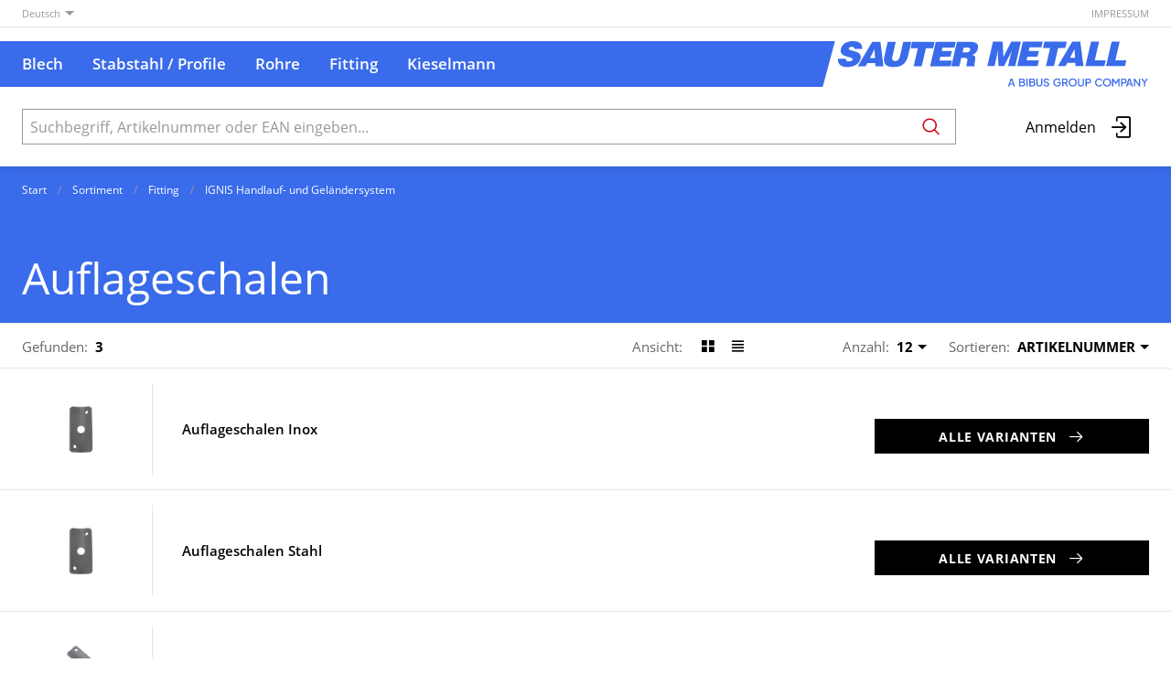

--- FILE ---
content_type: text/html; charset=utf-8
request_url: https://shop.sautermetall.ch/de/catalog/auflageschalen-e9pqx7qZw9o
body_size: 15321
content:
<!DOCTYPE html>





    
        <html lang="de-CH" class="no-js">
    


    <head>
        <title>Auflageschalen - SAUTER METALL AG</title>

        
        
            
                
                    <meta name="robots" content="index, follow">
                
            
        

        
        
        
            <meta name="viewport" content="width=device-width, initial-scale=1, minimum-scale=1">
            <meta name="application-name" content="SAUTER METALL AG">
            <meta name="theme-color" content="#0064AD">
            <meta name="apple-mobile-web-app-capable" content="yes">
            
            
        
        
            <meta name="description" content="Auflageschalen">
        
    

        
        
            <meta property="og:site_name" content="SAUTER METALL AG">
        
            <meta property="og:title" content="Auflageschalen">
        
            <meta property="og:description" content="Auflageschalen">
        
            <meta property="og:url" content="https://shop.sautermetall.ch/de/catalog/auflageschalen-e9pqx7qZw9o">
        
            <meta property="og:image" content="https://shop.sautermetall.ch/thumbor/0AfqtNUbqlQHFriybdO_-K6Ge_Q=/trim/fit-in/480x320/filters:cachevalid(2021-01-19T09:11:46.854315):strip_icc():strip_exif()/catalog/Auflageschale.png">
        
            <meta property="og:image:width" content="480">
        
            <meta property="og:image:height" content="320">
        
    
        

        

        
        <meta name="csrf-token" content="KWpVha1LTc1JfQZ9mx3k5fiG9WPOO6dhXzI3czDjjHOK79FCP1gR0uHydjIRrRmU">

        
        
            <link rel="apple-touch-icon" sizes="57x57" href="/static/images/favicon/apple-touch-icon-57x57.png">
            <link rel="apple-touch-icon" sizes="114x114" href="/static/images/favicon/apple-touch-icon-114x114.png">
            <link rel="apple-touch-icon" sizes="72x72" href="/static/images/favicon/apple-touch-icon-72x72.png">
            <link rel="apple-touch-icon" sizes="144x144" href="/static/images/favicon/apple-touch-icon-144x144.png">
            <link rel="apple-touch-icon" sizes="60x60" href="/static/images/favicon/apple-touch-icon-60x60.png">
            <link rel="apple-touch-icon" sizes="120x120" href="/static/images/favicon/apple-touch-icon-120x120.png">
            <link rel="apple-touch-icon" sizes="76x76" href="/static/images/favicon/apple-touch-icon-76x76.png">
            <link rel="apple-touch-icon" sizes="152x152" href="/static/images/favicon/apple-touch-icon-152x152.png">

            <link rel="shortcut icon" type="image/x-icon" href="/static/images/favicon/favicon.ico">
            <link rel="icon" type="image/png" href="/static/images/favicon/favicon-196x196.png" sizes="196x196">
            <link rel="icon" type="image/png" href="/static/images/favicon/favicon-96x96.png" sizes="96x96">
            <link rel="icon" type="image/png" href="/static/images/favicon/favicon-32x32.png" sizes="32x32">
            <link rel="icon" type="image/png" href="/static/images/favicon/favicon-16x16.png" sizes="16x16">
            <link rel="icon" type="image/png" href="/static/images/favicon/favicon-128.png" sizes="128x128">
        

        
        
            <link rel="preload" href="/static/fonts/open-sans-v18-latin_greek-300.woff2" as="font" type="font/woff2" crossorigin>
            <link rel="preload" href="/static/fonts/open-sans-v18-latin_greek-regular.woff2" as="font" type="font/woff2" crossorigin>
            <link rel="preload" href="/static/fonts/open-sans-v18-latin_greek-600.woff2" as="font" type="font/woff2" crossorigin>
            <link rel="preload" href="/static/fonts/open-sans-v18-latin_greek-700.woff2" as="font" type="font/woff2" crossorigin>
        

        
        

        
            <link rel="stylesheet" type="text/css" href="/static/css/icons.css?4.37.10240f5c">
            <link rel="stylesheet" type="text/css" href="/static/css/app.css?4.37.10240f5c">
        

        

        
        
            <script>
                
                
                
                var cssLoaded = true;
            </script>
            <script defer src="/static/js/app.js?4.37.10240f5c"></script>
        

        
            
            
            
                
                    <link rel="canonical" href="https://shop.sautermetall.ch/de/catalog/auflageschalen-e9pqx7qZw9o">
                
                
                    <link rel="alternate" hreflang="x-default" href="https://shop.sautermetall.ch/de/catalog/auflageschalen-e9pqx7qZw9o">
                
            
                
                    <link rel="alternate" hreflang="fr" href="https://shop.sautermetall.ch/fr/catalog/plaques-de-fixation-e9pqx7qZw9o">
                
                
            
        

        
        
            
                
                    
                        <script>
                            window.dataLayer = window.dataLayer || [];
                            function gtag(){dataLayer.push(arguments);}
                            gtag('js', new Date());
                        </script>
                    
                
                
                    
                        
                            <script async src="https://www.googletagmanager.com/gtag/js?id=G-D7B462NJ7B"></script>
                        
                        <script>
                            
                            gtag('config', 'G-D7B462NJ7B', {
                                cookie_flags: 'secure;samesite=none',
                                
                            });
                            
                            
                        </script>
                    
                
                
                
                
            
        
        
    </head>

    
    <body class="">
    
    

    
        <div data-flashmessages class="flashmessages">
            <div class="insert-hijack-notification"></div>
            



            
                
            
            
            
                
            
            
        </div>
    

    
        
            
<header class="shopheader-mobile"><section class="shopheader-mobile__cell shopheader-mobile__cell--left"><i class="shopheader-mobile__hamburger" data-open="offCanvasLeft"><span></span></i><form method="get" class="shopheader-mobile__search__form" action="/de/search/" data-mobile-search><input
                            autocomplete="off"
                            class="shopheader-mobile__search__field input-group-field"
                            name="q"
                            placeholder="Produkt Suche / Artikel-Nr. / Hersteller"
                            required
                            type="search"
                            value=""
                            data-mobile-search-input
                        ><button type="submit" class="shopheader-mobile__search__submit icon icon-search" aria-label="Suchen"></button></form><button type="button" class="shopheader-mobile__search__submit icon icon-search" data-mobile-search-toggle="" style="" aria-label="Suchen"></button></section><section class="shopheader-mobile__cell shopheader-mobile__cell--center"><div class="shopheader-mobile__logo"><a href="/de/" class="shopheader-mobile__logo-link"><img src="/static/images/logo-icon.svg" class="shopheader-mobile__logo-img" alt="SAUTER METALL AG" loading="lazy"></a></div></section><section class="shopheader-mobile__cell shopheader-mobile__cell--right"><a href="/de/account/login/?next=/de/catalog/auflageschalen-e9pqx7qZw9o" title="Anmelden"><i class="icon icon-login medium"></i></a></section><div class="off-canvas-wrapper"><div class="off-canvas-wrapper-inner"><div class="hamburger off-canvas position-left" id="offCanvasLeft" data-off-canvas data-content-scroll="false"><ul class="vertical menu drilldown" data-drilldown data-hamburger data-auto-height="true" data-scroll-top="true"><li class="hamburger-item hamburger-catalog"><div class="hamburger-item__link"><a href="/de/catalog/blech-2l4jQZVz5zz">Blech</a></div><a tabindex="0"></a><ul class="menu"><li class="hamburger-item is-header js-drilldown-back"><div class="hamburger-item__link"><a tabindex="0">
                                            Blech
                                        </a></div></li><li class="hamburger-item hamburger-item--catalog"><div class="hamburger-item__link"><a
                        href="/de/catalog/edelstahl-bleche-LoLKq8xL1OG"
                        
                    >Edelstahl</a></div><a tabindex="0" ></a><ul class="menu vertical nested hamburger-subnav"><li class="hamburger-item is-header js-drilldown-back"><div class="hamburger-item__link"><a tabindex="0">
                            Edelstahl
                        </a></div></li><li class="hamburger-item hamburger-item--catalog"><div class="hamburger-item__link"><a
                        href="/de/catalog/kaltgewalzt-2b-ohne-folie-pMROmlA75Zg"
                        
                    >Kaltgewalzt 2B ohne Folie</a></div></li><li class="hamburger-item hamburger-item--catalog"><div class="hamburger-item__link"><a
                        href="/de/catalog/kaltgewalzt-2b-einseitig-mit-laser-fiber-folie-RVZ1j15yvxZ"
                        
                    >Kaltgewalzt 2B einseitig mit Laser-Fiber-Folie</a></div></li><li class="hamburger-item hamburger-item--catalog"><div class="hamburger-item__link"><a
                        href="/de/catalog/kaltgewalzt-2r-ba-blankgegluht-ohne-folie-OB1jG2awjMB"
                        
                    >Kaltgewalzt 2R/BA blankgeglüht ohne Folie</a></div></li><li class="hamburger-item hamburger-item--catalog"><div class="hamburger-item__link"><a
                        href="/de/catalog/kaltgewalzt-2r-ba-blankgegluht-einseitig-mit-laser-fiber-folie-ZZBOj7R4z37"
                        
                    >Kaltgewalzt 2R/BA blankgeglüht  einseitig mit Laser-Fiber-Folie</a></div></li><li class="hamburger-item hamburger-item--catalog"><div class="hamburger-item__link"><a
                        href="/de/catalog/einseitig-geschliffen-k240-ohne-folie-9K3yAjZjrGY"
                        
                    >Einseitig geschliffen K240 ohne Folie</a></div></li><li class="hamburger-item hamburger-item--catalog"><div class="hamburger-item__link"><a
                        href="/de/catalog/einseitig-geschliffen-k240-mit-laser-fiber-folie-JX34vVKqmAA"
                        
                    >Einseitig geschliffen K240 mit Laser-Fiber-Folie</a></div></li><li class="hamburger-item hamburger-item--catalog"><div class="hamburger-item__link"><a
                        href="/de/catalog/einseitig-geschliffen-k320-mit-laser-fiber-folie-RVZ1jARnlG9"
                        
                    >Einseitig geschliffen K320 mit Laser-Fiber-Folie</a></div></li><li class="hamburger-item hamburger-item--catalog"><div class="hamburger-item__link"><a
                        href="/de/catalog/einseitig-nassschliff-4n-outokumpu-mit-laser-fiber-folie-PbBVObpd18m"
                        
                    >Einseitig Nassschliff 4N OUTOKUMPU mit Laser-Fiber-Folie</a></div></li><li class="hamburger-item hamburger-item--catalog"><div class="hamburger-item__link"><a
                        href="/de/catalog/beidseitig-geschliffen-k240-beidseitig-mit-laser-fiber-folie-e9ROBOajOva"
                        
                    >Beidseitig geschliffen K240 beidseitig mit Laser-Fiber-Folie</a></div></li><li class="hamburger-item hamburger-item--catalog"><div class="hamburger-item__link"><a
                        href="/de/catalog/einseitig-geburstet-mit-laser-fiber-folie-dKROz1Va2QO"
                        
                    >Einseitig gebürstet mit Laser-Fiber-Folie</a></div></li><li class="hamburger-item hamburger-item--catalog"><div class="hamburger-item__link"><a
                        href="/de/catalog/warmgewalzt-1d-41lj4Q27XOo"
                        
                    >Warmgewalzt 1D</a></div></li><li class="hamburger-item hamburger-item--catalog"><div class="hamburger-item__link"><a
                        href="/de/catalog/warmgewalzt-quarto-1d-AJnYnQZgBGe"
                        
                    >Warmgewalzt Quarto 1D</a></div></li><li class="hamburger-item hamburger-item--catalog"><div class="hamburger-item__link"><a
                        href="/de/catalog/hartgewalzter-federbandstahl-1300-1500-n-mm2-OB1jGz54X4J"
                        
                    >Hartgewalzter Federbandstahl 1300 - 1500 N/mm2</a></div></li><li class="hamburger-item hamburger-item--catalog"><div class="hamburger-item__link"><a
                        href="/de/catalog/strukturblech-5wl-einseitig-mit-laserfolie-41wmwAejDJ6"
                        
                    >Strukturblech 5WL einseitig mit Laserfolie</a></div></li><li class="hamburger-item hamburger-item--catalog"><div class="hamburger-item__link"><a
                        href="/de/catalog/hochglanzspiegelpoliert-sm-super-acht-einseitig-mit-laserfolie-V38O8wMGwoD"
                        
                    >Hochglanzspiegelpoliert SM-Super Acht einseitig mit Laserfolie</a></div></li><li class="hamburger-item hamburger-item--catalog"><div class="hamburger-item__link"><a
                        href="/de/catalog/warmgewalzt-tranenbleche-mandorla-EMZ7ZjMwMnn"
                        
                    >Warmgewalzt Tränenbleche Mandorla</a></div></li></ul></li><li class="hamburger-item hamburger-item--catalog"><div class="hamburger-item__link"><a
                        href="/de/catalog/aluminium-YLY6y3lJjEd"
                        
                    >Aluminium</a></div><a tabindex="0" ></a><ul class="menu vertical nested hamburger-subnav"><li class="hamburger-item is-header js-drilldown-back"><div class="hamburger-item__link"><a tabindex="0">
                            Aluminium
                        </a></div></li><li class="hamburger-item hamburger-item--catalog"><div class="hamburger-item__link"><a
                        href="/de/catalog/normalqualitat-en-aw-5005-almg1-halbhart-h14-h24-ohne-folie-rDaeEQjOz8Q"
                        
                    >Normalqualität EN-AW 5005 AlMg1 halbhart H14/H24 ohne Folie</a></div></li><li class="hamburger-item hamburger-item--catalog"><div class="hamburger-item__link"><a
                        href="/de/catalog/normalqualitat-en-aw-5005-almg1-halbhart-h14-h24-einseitig-mit-schutzfolie-8albKxnKXvX"
                        
                    >Normalqualität EN-AW 5005 AlMg1 halbhart H14/H24 einseitig mit Schutzfolie</a></div></li><li class="hamburger-item hamburger-item--catalog"><div class="hamburger-item__link"><a
                        href="/de/catalog/normalqualitat-en-aw-5005-almg1-halbhart-h14-h24-einseitig-mit-laser-fiber-folie-lJ9O9a1R3Zb"
                        
                    >Normalqualität EN-AW 5005 AlMg1 halbhart H14/H24 einseitig mit Laser-Fiber-Folie</a></div></li><li class="hamburger-item hamburger-item--catalog"><div class="hamburger-item__link"><a
                        href="/de/catalog/normalqualitat-en-aw-5754-almg3-viertelhart-h22-ohne-folie-xR6J6ajY5Ql"
                        
                    >Normalqualität EN-AW 5754 AlMg3 viertelhart H22 ohne Folie</a></div></li><li class="hamburger-item hamburger-item--catalog"><div class="hamburger-item__link"><a
                        href="/de/catalog/normalqualitat-en-aw-5754-almg3-viertelhart-h22-einseitig-mit-schutzfolie-nqvOvDy5xqw"
                        
                    >Normalqualität EN-AW 5754 AlMg3 viertelhart H22 einseitig mit Schutzfolie</a></div></li><li class="hamburger-item hamburger-item--catalog"><div class="hamburger-item__link"><a
                        href="/de/catalog/normalqualitat-en-aw-5754-almg3-weich-h111-ohne-schutzfolie-V38Oeeb7BwP"
                        
                    >Normalqualität EN-AW 5754 AlMg3 weich H111 ohne Schutzfolie</a></div></li><li class="hamburger-item hamburger-item--catalog"><div class="hamburger-item__link"><a
                        href="/de/catalog/en-aw-6082-alsi1mgmn-t6-t651-warm-ausgehartet-zeZ2od2dX3Er"
                        
                    >EN AW-6082 (AlSi1MgMn) T6/T651 (warm ausgehärtet)</a></div></li><li class="hamburger-item hamburger-item--catalog"><div class="hamburger-item__link"><a
                        href="/de/catalog/falz-und-quetschqualitat-en-aw-5005-almg1-halbhart-h12-h22-ohne-folie-vg52r6gEA6M"
                        
                    >Falz- und Quetschqualität EN-AW 5005 AlMg1 halbhart H12/H22 ohne Folie</a></div></li><li class="hamburger-item hamburger-item--catalog"><div class="hamburger-item__link"><a
                        href="/de/catalog/falz-und-quetschqualitat-en-aw-5005-almg1-halbhart-h12-h22-einseitig-mit-schutzfolie-vg52rAVxVrM"
                        
                    >Falz- und Quetschqualität EN-AW 5005 AlMg1 halbhart H12/H22 einseitig mit Schutzfolie</a></div></li><li class="hamburger-item hamburger-item--catalog"><div class="hamburger-item__link"><a
                        href="/de/catalog/eloxalqualitat-technisch-en-aw-5005-almg1-h14-h24-einseitig-mit-schutzfolie-rDaOrZEbGb4"
                        
                    >Eloxalqualität technisch EN-AW 5005 AlMg1 H14/H24 einseitig mit Schutzfolie</a></div></li><li class="hamburger-item hamburger-item--catalog"><div class="hamburger-item__link"><a
                        href="/de/catalog/eloxalqualitat-technisch-en-aw-5005-almg1-h14-h24-einseitig-mit-laser-fiber-folie-jrVOQ5o4DB2"
                        
                    >Eloxalqualität technisch EN-AW 5005 AlMg1 H14/H24 einseitig mit Laser-Fiber-Folie</a></div></li><li class="hamburger-item hamburger-item--catalog"><div class="hamburger-item__link"><a
                        href="/de/catalog/dekorative-eloxal-und-fassadenqualitat-en-aw-5005-almg1-h14-einseitig-mit-schutzfolie-pMROre3Q2mg"
                        
                    >Dekorative Eloxal- und Fassadenqualität EN AW 5005, AlMg1, H14, einseitig mit Schutzfolie</a></div></li><li class="hamburger-item hamburger-item--catalog"><div class="hamburger-item__link"><a
                        href="/de/catalog/dekorative-eloxal-und-fassadenqualitat-en-aw-5005-almg1-h14-mit-einseitiger-laser-fiber-folie-Old74yRmrJV1"
                        
                    >Dekorative Eloxal- und Fassadenqualität EN AW 5005, AlMg1, H14, mit einseitiger Laser-Fiber-Folie</a></div></li><li class="hamburger-item hamburger-item--catalog"><div class="hamburger-item__link"><a
                        href="/de/catalog/farblos-bandeloxiert-en-aw-5005-almg1-ca-8-10-my-einseitig-mit-laser-fiber-folie-y6KpGYpjxP5"
                        
                    >Farblos bandeloxiert EN-AW 5005 AlMg1 ca. 8 - 10 my einseitig mit Laser-Fiber-Folie</a></div></li><li class="hamburger-item hamburger-item--catalog"><div class="hamburger-item__link"><a
                        href="/de/catalog/farblos-bandeloxiert-en-aw-5005-almg1-ca-8-10-my-einseitig-mit-schutzfolie-LoxbJpADMMG"
                        
                    >Farblos bandeloxiert EN-AW 5005 AlMg1 ca. 8 - 10 my einseitig mit Schutzfolie</a></div></li><li class="hamburger-item hamburger-item--catalog"><div class="hamburger-item__link"><a
                        href="/de/catalog/pulverbandbeschichtet-ral-7016-einseitig-mit-schutzfolie-Gp8yXa8EAwQY"
                        
                    >Pulverbandbeschichtet RAL 7016 einseitig mit Schutzfolie</a></div></li><li class="hamburger-item hamburger-item--catalog"><div class="hamburger-item__link"><a
                        href="/de/catalog/pulverbandbeschichtet-ral-9005-einseitig-mit-schutzfolie-3zx9ldMQAKjB"
                        
                    >Pulverbandbeschichtet RAL 9005 einseitig mit Schutzfolie</a></div></li><li class="hamburger-item hamburger-item--catalog"><div class="hamburger-item__link"><a
                        href="/de/catalog/pulverbandbeschichtet-ral-9010-einseitig-mit-schutzfolie-41wmgx3gj7o"
                        
                    >Pulverbandbeschichtet RAL 9010 einseitig mit Schutzfolie</a></div></li><li class="hamburger-item hamburger-item--catalog"><div class="hamburger-item__link"><a
                        href="/de/catalog/pulverbandbeschichtet-ral-9016-einseitig-mit-schutzfolie-EMZ7jMzEMjQ"
                        
                    >Pulverbandbeschichtet RAL 9016 einseitig mit Schutzfolie</a></div></li><li class="hamburger-item hamburger-item--catalog"><div class="hamburger-item__link"><a
                        href="/de/catalog/warzenbleche-en-aw-5754-almg3-weich-h114-quintett-xR6JGyMwYe5"
                        
                    >Warzenbleche EN-AW 5754 AlMg3 weich H114 QUINTETT</a></div></li><li class="hamburger-item hamburger-item--catalog"><div class="hamburger-item__link"><a
                        href="/de/catalog/warzenbleche-en-aw-5754-almg3-weich-h114-duett-vg52XGzr8BJ"
                        
                    >Warzenbleche EN-AW 5754 AlMg3 weich H114 DUETT</a></div></li><li class="hamburger-item hamburger-item--catalog"><div class="hamburger-item__link"><a
                        href="/de/catalog/gerstenkornbleche-en-aw-5754-almg3-viertelhart-h114-h224-rDaOx9egwO3"
                        
                    >Gerstenkornbleche EN-AW 5754 AlMg3 viertelhart H114/H224</a></div></li></ul></li></ul></li><li class="hamburger-item hamburger-catalog"><div class="hamburger-item__link"><a href="/de/catalog/stabstahl-profile-Lox4a83r5d8">Stabstahl / Profile</a></div><a tabindex="0"></a><ul class="menu"><li class="hamburger-item is-header js-drilldown-back"><div class="hamburger-item__link"><a tabindex="0">
                                            Blech
                                        </a></div></li><li class="hamburger-item hamburger-item--catalog"><div class="hamburger-item__link"><a
                        href="/de/catalog/edelstahl-bleche-LoLKq8xL1OG"
                        
                    >Edelstahl</a></div><a tabindex="0" ></a><ul class="menu vertical nested hamburger-subnav"><li class="hamburger-item is-header js-drilldown-back"><div class="hamburger-item__link"><a tabindex="0">
                            Edelstahl
                        </a></div></li><li class="hamburger-item hamburger-item--catalog"><div class="hamburger-item__link"><a
                        href="/de/catalog/kaltgewalzt-2b-ohne-folie-pMROmlA75Zg"
                        
                    >Kaltgewalzt 2B ohne Folie</a></div></li><li class="hamburger-item hamburger-item--catalog"><div class="hamburger-item__link"><a
                        href="/de/catalog/kaltgewalzt-2b-einseitig-mit-laser-fiber-folie-RVZ1j15yvxZ"
                        
                    >Kaltgewalzt 2B einseitig mit Laser-Fiber-Folie</a></div></li><li class="hamburger-item hamburger-item--catalog"><div class="hamburger-item__link"><a
                        href="/de/catalog/kaltgewalzt-2r-ba-blankgegluht-ohne-folie-OB1jG2awjMB"
                        
                    >Kaltgewalzt 2R/BA blankgeglüht ohne Folie</a></div></li><li class="hamburger-item hamburger-item--catalog"><div class="hamburger-item__link"><a
                        href="/de/catalog/kaltgewalzt-2r-ba-blankgegluht-einseitig-mit-laser-fiber-folie-ZZBOj7R4z37"
                        
                    >Kaltgewalzt 2R/BA blankgeglüht  einseitig mit Laser-Fiber-Folie</a></div></li><li class="hamburger-item hamburger-item--catalog"><div class="hamburger-item__link"><a
                        href="/de/catalog/einseitig-geschliffen-k240-ohne-folie-9K3yAjZjrGY"
                        
                    >Einseitig geschliffen K240 ohne Folie</a></div></li><li class="hamburger-item hamburger-item--catalog"><div class="hamburger-item__link"><a
                        href="/de/catalog/einseitig-geschliffen-k240-mit-laser-fiber-folie-JX34vVKqmAA"
                        
                    >Einseitig geschliffen K240 mit Laser-Fiber-Folie</a></div></li><li class="hamburger-item hamburger-item--catalog"><div class="hamburger-item__link"><a
                        href="/de/catalog/einseitig-geschliffen-k320-mit-laser-fiber-folie-RVZ1jARnlG9"
                        
                    >Einseitig geschliffen K320 mit Laser-Fiber-Folie</a></div></li><li class="hamburger-item hamburger-item--catalog"><div class="hamburger-item__link"><a
                        href="/de/catalog/einseitig-nassschliff-4n-outokumpu-mit-laser-fiber-folie-PbBVObpd18m"
                        
                    >Einseitig Nassschliff 4N OUTOKUMPU mit Laser-Fiber-Folie</a></div></li><li class="hamburger-item hamburger-item--catalog"><div class="hamburger-item__link"><a
                        href="/de/catalog/beidseitig-geschliffen-k240-beidseitig-mit-laser-fiber-folie-e9ROBOajOva"
                        
                    >Beidseitig geschliffen K240 beidseitig mit Laser-Fiber-Folie</a></div></li><li class="hamburger-item hamburger-item--catalog"><div class="hamburger-item__link"><a
                        href="/de/catalog/einseitig-geburstet-mit-laser-fiber-folie-dKROz1Va2QO"
                        
                    >Einseitig gebürstet mit Laser-Fiber-Folie</a></div></li><li class="hamburger-item hamburger-item--catalog"><div class="hamburger-item__link"><a
                        href="/de/catalog/warmgewalzt-1d-41lj4Q27XOo"
                        
                    >Warmgewalzt 1D</a></div></li><li class="hamburger-item hamburger-item--catalog"><div class="hamburger-item__link"><a
                        href="/de/catalog/warmgewalzt-quarto-1d-AJnYnQZgBGe"
                        
                    >Warmgewalzt Quarto 1D</a></div></li><li class="hamburger-item hamburger-item--catalog"><div class="hamburger-item__link"><a
                        href="/de/catalog/hartgewalzter-federbandstahl-1300-1500-n-mm2-OB1jGz54X4J"
                        
                    >Hartgewalzter Federbandstahl 1300 - 1500 N/mm2</a></div></li><li class="hamburger-item hamburger-item--catalog"><div class="hamburger-item__link"><a
                        href="/de/catalog/strukturblech-5wl-einseitig-mit-laserfolie-41wmwAejDJ6"
                        
                    >Strukturblech 5WL einseitig mit Laserfolie</a></div></li><li class="hamburger-item hamburger-item--catalog"><div class="hamburger-item__link"><a
                        href="/de/catalog/hochglanzspiegelpoliert-sm-super-acht-einseitig-mit-laserfolie-V38O8wMGwoD"
                        
                    >Hochglanzspiegelpoliert SM-Super Acht einseitig mit Laserfolie</a></div></li><li class="hamburger-item hamburger-item--catalog"><div class="hamburger-item__link"><a
                        href="/de/catalog/warmgewalzt-tranenbleche-mandorla-EMZ7ZjMwMnn"
                        
                    >Warmgewalzt Tränenbleche Mandorla</a></div></li></ul></li><li class="hamburger-item hamburger-item--catalog"><div class="hamburger-item__link"><a
                        href="/de/catalog/aluminium-YLY6y3lJjEd"
                        
                    >Aluminium</a></div><a tabindex="0" ></a><ul class="menu vertical nested hamburger-subnav"><li class="hamburger-item is-header js-drilldown-back"><div class="hamburger-item__link"><a tabindex="0">
                            Aluminium
                        </a></div></li><li class="hamburger-item hamburger-item--catalog"><div class="hamburger-item__link"><a
                        href="/de/catalog/normalqualitat-en-aw-5005-almg1-halbhart-h14-h24-ohne-folie-rDaeEQjOz8Q"
                        
                    >Normalqualität EN-AW 5005 AlMg1 halbhart H14/H24 ohne Folie</a></div></li><li class="hamburger-item hamburger-item--catalog"><div class="hamburger-item__link"><a
                        href="/de/catalog/normalqualitat-en-aw-5005-almg1-halbhart-h14-h24-einseitig-mit-schutzfolie-8albKxnKXvX"
                        
                    >Normalqualität EN-AW 5005 AlMg1 halbhart H14/H24 einseitig mit Schutzfolie</a></div></li><li class="hamburger-item hamburger-item--catalog"><div class="hamburger-item__link"><a
                        href="/de/catalog/normalqualitat-en-aw-5005-almg1-halbhart-h14-h24-einseitig-mit-laser-fiber-folie-lJ9O9a1R3Zb"
                        
                    >Normalqualität EN-AW 5005 AlMg1 halbhart H14/H24 einseitig mit Laser-Fiber-Folie</a></div></li><li class="hamburger-item hamburger-item--catalog"><div class="hamburger-item__link"><a
                        href="/de/catalog/normalqualitat-en-aw-5754-almg3-viertelhart-h22-ohne-folie-xR6J6ajY5Ql"
                        
                    >Normalqualität EN-AW 5754 AlMg3 viertelhart H22 ohne Folie</a></div></li><li class="hamburger-item hamburger-item--catalog"><div class="hamburger-item__link"><a
                        href="/de/catalog/normalqualitat-en-aw-5754-almg3-viertelhart-h22-einseitig-mit-schutzfolie-nqvOvDy5xqw"
                        
                    >Normalqualität EN-AW 5754 AlMg3 viertelhart H22 einseitig mit Schutzfolie</a></div></li><li class="hamburger-item hamburger-item--catalog"><div class="hamburger-item__link"><a
                        href="/de/catalog/normalqualitat-en-aw-5754-almg3-weich-h111-ohne-schutzfolie-V38Oeeb7BwP"
                        
                    >Normalqualität EN-AW 5754 AlMg3 weich H111 ohne Schutzfolie</a></div></li><li class="hamburger-item hamburger-item--catalog"><div class="hamburger-item__link"><a
                        href="/de/catalog/en-aw-6082-alsi1mgmn-t6-t651-warm-ausgehartet-zeZ2od2dX3Er"
                        
                    >EN AW-6082 (AlSi1MgMn) T6/T651 (warm ausgehärtet)</a></div></li><li class="hamburger-item hamburger-item--catalog"><div class="hamburger-item__link"><a
                        href="/de/catalog/falz-und-quetschqualitat-en-aw-5005-almg1-halbhart-h12-h22-ohne-folie-vg52r6gEA6M"
                        
                    >Falz- und Quetschqualität EN-AW 5005 AlMg1 halbhart H12/H22 ohne Folie</a></div></li><li class="hamburger-item hamburger-item--catalog"><div class="hamburger-item__link"><a
                        href="/de/catalog/falz-und-quetschqualitat-en-aw-5005-almg1-halbhart-h12-h22-einseitig-mit-schutzfolie-vg52rAVxVrM"
                        
                    >Falz- und Quetschqualität EN-AW 5005 AlMg1 halbhart H12/H22 einseitig mit Schutzfolie</a></div></li><li class="hamburger-item hamburger-item--catalog"><div class="hamburger-item__link"><a
                        href="/de/catalog/eloxalqualitat-technisch-en-aw-5005-almg1-h14-h24-einseitig-mit-schutzfolie-rDaOrZEbGb4"
                        
                    >Eloxalqualität technisch EN-AW 5005 AlMg1 H14/H24 einseitig mit Schutzfolie</a></div></li><li class="hamburger-item hamburger-item--catalog"><div class="hamburger-item__link"><a
                        href="/de/catalog/eloxalqualitat-technisch-en-aw-5005-almg1-h14-h24-einseitig-mit-laser-fiber-folie-jrVOQ5o4DB2"
                        
                    >Eloxalqualität technisch EN-AW 5005 AlMg1 H14/H24 einseitig mit Laser-Fiber-Folie</a></div></li><li class="hamburger-item hamburger-item--catalog"><div class="hamburger-item__link"><a
                        href="/de/catalog/dekorative-eloxal-und-fassadenqualitat-en-aw-5005-almg1-h14-einseitig-mit-schutzfolie-pMROre3Q2mg"
                        
                    >Dekorative Eloxal- und Fassadenqualität EN AW 5005, AlMg1, H14, einseitig mit Schutzfolie</a></div></li><li class="hamburger-item hamburger-item--catalog"><div class="hamburger-item__link"><a
                        href="/de/catalog/dekorative-eloxal-und-fassadenqualitat-en-aw-5005-almg1-h14-mit-einseitiger-laser-fiber-folie-Old74yRmrJV1"
                        
                    >Dekorative Eloxal- und Fassadenqualität EN AW 5005, AlMg1, H14, mit einseitiger Laser-Fiber-Folie</a></div></li><li class="hamburger-item hamburger-item--catalog"><div class="hamburger-item__link"><a
                        href="/de/catalog/farblos-bandeloxiert-en-aw-5005-almg1-ca-8-10-my-einseitig-mit-laser-fiber-folie-y6KpGYpjxP5"
                        
                    >Farblos bandeloxiert EN-AW 5005 AlMg1 ca. 8 - 10 my einseitig mit Laser-Fiber-Folie</a></div></li><li class="hamburger-item hamburger-item--catalog"><div class="hamburger-item__link"><a
                        href="/de/catalog/farblos-bandeloxiert-en-aw-5005-almg1-ca-8-10-my-einseitig-mit-schutzfolie-LoxbJpADMMG"
                        
                    >Farblos bandeloxiert EN-AW 5005 AlMg1 ca. 8 - 10 my einseitig mit Schutzfolie</a></div></li><li class="hamburger-item hamburger-item--catalog"><div class="hamburger-item__link"><a
                        href="/de/catalog/pulverbandbeschichtet-ral-7016-einseitig-mit-schutzfolie-Gp8yXa8EAwQY"
                        
                    >Pulverbandbeschichtet RAL 7016 einseitig mit Schutzfolie</a></div></li><li class="hamburger-item hamburger-item--catalog"><div class="hamburger-item__link"><a
                        href="/de/catalog/pulverbandbeschichtet-ral-9005-einseitig-mit-schutzfolie-3zx9ldMQAKjB"
                        
                    >Pulverbandbeschichtet RAL 9005 einseitig mit Schutzfolie</a></div></li><li class="hamburger-item hamburger-item--catalog"><div class="hamburger-item__link"><a
                        href="/de/catalog/pulverbandbeschichtet-ral-9010-einseitig-mit-schutzfolie-41wmgx3gj7o"
                        
                    >Pulverbandbeschichtet RAL 9010 einseitig mit Schutzfolie</a></div></li><li class="hamburger-item hamburger-item--catalog"><div class="hamburger-item__link"><a
                        href="/de/catalog/pulverbandbeschichtet-ral-9016-einseitig-mit-schutzfolie-EMZ7jMzEMjQ"
                        
                    >Pulverbandbeschichtet RAL 9016 einseitig mit Schutzfolie</a></div></li><li class="hamburger-item hamburger-item--catalog"><div class="hamburger-item__link"><a
                        href="/de/catalog/warzenbleche-en-aw-5754-almg3-weich-h114-quintett-xR6JGyMwYe5"
                        
                    >Warzenbleche EN-AW 5754 AlMg3 weich H114 QUINTETT</a></div></li><li class="hamburger-item hamburger-item--catalog"><div class="hamburger-item__link"><a
                        href="/de/catalog/warzenbleche-en-aw-5754-almg3-weich-h114-duett-vg52XGzr8BJ"
                        
                    >Warzenbleche EN-AW 5754 AlMg3 weich H114 DUETT</a></div></li><li class="hamburger-item hamburger-item--catalog"><div class="hamburger-item__link"><a
                        href="/de/catalog/gerstenkornbleche-en-aw-5754-almg3-viertelhart-h114-h224-rDaOx9egwO3"
                        
                    >Gerstenkornbleche EN-AW 5754 AlMg3 viertelhart H114/H224</a></div></li></ul></li></ul></li><li class="hamburger-item hamburger-catalog"><div class="hamburger-item__link"><a href="/de/catalog/rohre-rDaemQvGVjw">Rohre</a></div><a tabindex="0"></a><ul class="menu"><li class="hamburger-item is-header js-drilldown-back"><div class="hamburger-item__link"><a tabindex="0">
                                            Blech
                                        </a></div></li><li class="hamburger-item hamburger-item--catalog"><div class="hamburger-item__link"><a
                        href="/de/catalog/edelstahl-bleche-LoLKq8xL1OG"
                        
                    >Edelstahl</a></div><a tabindex="0" ></a><ul class="menu vertical nested hamburger-subnav"><li class="hamburger-item is-header js-drilldown-back"><div class="hamburger-item__link"><a tabindex="0">
                            Edelstahl
                        </a></div></li><li class="hamburger-item hamburger-item--catalog"><div class="hamburger-item__link"><a
                        href="/de/catalog/kaltgewalzt-2b-ohne-folie-pMROmlA75Zg"
                        
                    >Kaltgewalzt 2B ohne Folie</a></div></li><li class="hamburger-item hamburger-item--catalog"><div class="hamburger-item__link"><a
                        href="/de/catalog/kaltgewalzt-2b-einseitig-mit-laser-fiber-folie-RVZ1j15yvxZ"
                        
                    >Kaltgewalzt 2B einseitig mit Laser-Fiber-Folie</a></div></li><li class="hamburger-item hamburger-item--catalog"><div class="hamburger-item__link"><a
                        href="/de/catalog/kaltgewalzt-2r-ba-blankgegluht-ohne-folie-OB1jG2awjMB"
                        
                    >Kaltgewalzt 2R/BA blankgeglüht ohne Folie</a></div></li><li class="hamburger-item hamburger-item--catalog"><div class="hamburger-item__link"><a
                        href="/de/catalog/kaltgewalzt-2r-ba-blankgegluht-einseitig-mit-laser-fiber-folie-ZZBOj7R4z37"
                        
                    >Kaltgewalzt 2R/BA blankgeglüht  einseitig mit Laser-Fiber-Folie</a></div></li><li class="hamburger-item hamburger-item--catalog"><div class="hamburger-item__link"><a
                        href="/de/catalog/einseitig-geschliffen-k240-ohne-folie-9K3yAjZjrGY"
                        
                    >Einseitig geschliffen K240 ohne Folie</a></div></li><li class="hamburger-item hamburger-item--catalog"><div class="hamburger-item__link"><a
                        href="/de/catalog/einseitig-geschliffen-k240-mit-laser-fiber-folie-JX34vVKqmAA"
                        
                    >Einseitig geschliffen K240 mit Laser-Fiber-Folie</a></div></li><li class="hamburger-item hamburger-item--catalog"><div class="hamburger-item__link"><a
                        href="/de/catalog/einseitig-geschliffen-k320-mit-laser-fiber-folie-RVZ1jARnlG9"
                        
                    >Einseitig geschliffen K320 mit Laser-Fiber-Folie</a></div></li><li class="hamburger-item hamburger-item--catalog"><div class="hamburger-item__link"><a
                        href="/de/catalog/einseitig-nassschliff-4n-outokumpu-mit-laser-fiber-folie-PbBVObpd18m"
                        
                    >Einseitig Nassschliff 4N OUTOKUMPU mit Laser-Fiber-Folie</a></div></li><li class="hamburger-item hamburger-item--catalog"><div class="hamburger-item__link"><a
                        href="/de/catalog/beidseitig-geschliffen-k240-beidseitig-mit-laser-fiber-folie-e9ROBOajOva"
                        
                    >Beidseitig geschliffen K240 beidseitig mit Laser-Fiber-Folie</a></div></li><li class="hamburger-item hamburger-item--catalog"><div class="hamburger-item__link"><a
                        href="/de/catalog/einseitig-geburstet-mit-laser-fiber-folie-dKROz1Va2QO"
                        
                    >Einseitig gebürstet mit Laser-Fiber-Folie</a></div></li><li class="hamburger-item hamburger-item--catalog"><div class="hamburger-item__link"><a
                        href="/de/catalog/warmgewalzt-1d-41lj4Q27XOo"
                        
                    >Warmgewalzt 1D</a></div></li><li class="hamburger-item hamburger-item--catalog"><div class="hamburger-item__link"><a
                        href="/de/catalog/warmgewalzt-quarto-1d-AJnYnQZgBGe"
                        
                    >Warmgewalzt Quarto 1D</a></div></li><li class="hamburger-item hamburger-item--catalog"><div class="hamburger-item__link"><a
                        href="/de/catalog/hartgewalzter-federbandstahl-1300-1500-n-mm2-OB1jGz54X4J"
                        
                    >Hartgewalzter Federbandstahl 1300 - 1500 N/mm2</a></div></li><li class="hamburger-item hamburger-item--catalog"><div class="hamburger-item__link"><a
                        href="/de/catalog/strukturblech-5wl-einseitig-mit-laserfolie-41wmwAejDJ6"
                        
                    >Strukturblech 5WL einseitig mit Laserfolie</a></div></li><li class="hamburger-item hamburger-item--catalog"><div class="hamburger-item__link"><a
                        href="/de/catalog/hochglanzspiegelpoliert-sm-super-acht-einseitig-mit-laserfolie-V38O8wMGwoD"
                        
                    >Hochglanzspiegelpoliert SM-Super Acht einseitig mit Laserfolie</a></div></li><li class="hamburger-item hamburger-item--catalog"><div class="hamburger-item__link"><a
                        href="/de/catalog/warmgewalzt-tranenbleche-mandorla-EMZ7ZjMwMnn"
                        
                    >Warmgewalzt Tränenbleche Mandorla</a></div></li></ul></li><li class="hamburger-item hamburger-item--catalog"><div class="hamburger-item__link"><a
                        href="/de/catalog/aluminium-YLY6y3lJjEd"
                        
                    >Aluminium</a></div><a tabindex="0" ></a><ul class="menu vertical nested hamburger-subnav"><li class="hamburger-item is-header js-drilldown-back"><div class="hamburger-item__link"><a tabindex="0">
                            Aluminium
                        </a></div></li><li class="hamburger-item hamburger-item--catalog"><div class="hamburger-item__link"><a
                        href="/de/catalog/normalqualitat-en-aw-5005-almg1-halbhart-h14-h24-ohne-folie-rDaeEQjOz8Q"
                        
                    >Normalqualität EN-AW 5005 AlMg1 halbhart H14/H24 ohne Folie</a></div></li><li class="hamburger-item hamburger-item--catalog"><div class="hamburger-item__link"><a
                        href="/de/catalog/normalqualitat-en-aw-5005-almg1-halbhart-h14-h24-einseitig-mit-schutzfolie-8albKxnKXvX"
                        
                    >Normalqualität EN-AW 5005 AlMg1 halbhart H14/H24 einseitig mit Schutzfolie</a></div></li><li class="hamburger-item hamburger-item--catalog"><div class="hamburger-item__link"><a
                        href="/de/catalog/normalqualitat-en-aw-5005-almg1-halbhart-h14-h24-einseitig-mit-laser-fiber-folie-lJ9O9a1R3Zb"
                        
                    >Normalqualität EN-AW 5005 AlMg1 halbhart H14/H24 einseitig mit Laser-Fiber-Folie</a></div></li><li class="hamburger-item hamburger-item--catalog"><div class="hamburger-item__link"><a
                        href="/de/catalog/normalqualitat-en-aw-5754-almg3-viertelhart-h22-ohne-folie-xR6J6ajY5Ql"
                        
                    >Normalqualität EN-AW 5754 AlMg3 viertelhart H22 ohne Folie</a></div></li><li class="hamburger-item hamburger-item--catalog"><div class="hamburger-item__link"><a
                        href="/de/catalog/normalqualitat-en-aw-5754-almg3-viertelhart-h22-einseitig-mit-schutzfolie-nqvOvDy5xqw"
                        
                    >Normalqualität EN-AW 5754 AlMg3 viertelhart H22 einseitig mit Schutzfolie</a></div></li><li class="hamburger-item hamburger-item--catalog"><div class="hamburger-item__link"><a
                        href="/de/catalog/normalqualitat-en-aw-5754-almg3-weich-h111-ohne-schutzfolie-V38Oeeb7BwP"
                        
                    >Normalqualität EN-AW 5754 AlMg3 weich H111 ohne Schutzfolie</a></div></li><li class="hamburger-item hamburger-item--catalog"><div class="hamburger-item__link"><a
                        href="/de/catalog/en-aw-6082-alsi1mgmn-t6-t651-warm-ausgehartet-zeZ2od2dX3Er"
                        
                    >EN AW-6082 (AlSi1MgMn) T6/T651 (warm ausgehärtet)</a></div></li><li class="hamburger-item hamburger-item--catalog"><div class="hamburger-item__link"><a
                        href="/de/catalog/falz-und-quetschqualitat-en-aw-5005-almg1-halbhart-h12-h22-ohne-folie-vg52r6gEA6M"
                        
                    >Falz- und Quetschqualität EN-AW 5005 AlMg1 halbhart H12/H22 ohne Folie</a></div></li><li class="hamburger-item hamburger-item--catalog"><div class="hamburger-item__link"><a
                        href="/de/catalog/falz-und-quetschqualitat-en-aw-5005-almg1-halbhart-h12-h22-einseitig-mit-schutzfolie-vg52rAVxVrM"
                        
                    >Falz- und Quetschqualität EN-AW 5005 AlMg1 halbhart H12/H22 einseitig mit Schutzfolie</a></div></li><li class="hamburger-item hamburger-item--catalog"><div class="hamburger-item__link"><a
                        href="/de/catalog/eloxalqualitat-technisch-en-aw-5005-almg1-h14-h24-einseitig-mit-schutzfolie-rDaOrZEbGb4"
                        
                    >Eloxalqualität technisch EN-AW 5005 AlMg1 H14/H24 einseitig mit Schutzfolie</a></div></li><li class="hamburger-item hamburger-item--catalog"><div class="hamburger-item__link"><a
                        href="/de/catalog/eloxalqualitat-technisch-en-aw-5005-almg1-h14-h24-einseitig-mit-laser-fiber-folie-jrVOQ5o4DB2"
                        
                    >Eloxalqualität technisch EN-AW 5005 AlMg1 H14/H24 einseitig mit Laser-Fiber-Folie</a></div></li><li class="hamburger-item hamburger-item--catalog"><div class="hamburger-item__link"><a
                        href="/de/catalog/dekorative-eloxal-und-fassadenqualitat-en-aw-5005-almg1-h14-einseitig-mit-schutzfolie-pMROre3Q2mg"
                        
                    >Dekorative Eloxal- und Fassadenqualität EN AW 5005, AlMg1, H14, einseitig mit Schutzfolie</a></div></li><li class="hamburger-item hamburger-item--catalog"><div class="hamburger-item__link"><a
                        href="/de/catalog/dekorative-eloxal-und-fassadenqualitat-en-aw-5005-almg1-h14-mit-einseitiger-laser-fiber-folie-Old74yRmrJV1"
                        
                    >Dekorative Eloxal- und Fassadenqualität EN AW 5005, AlMg1, H14, mit einseitiger Laser-Fiber-Folie</a></div></li><li class="hamburger-item hamburger-item--catalog"><div class="hamburger-item__link"><a
                        href="/de/catalog/farblos-bandeloxiert-en-aw-5005-almg1-ca-8-10-my-einseitig-mit-laser-fiber-folie-y6KpGYpjxP5"
                        
                    >Farblos bandeloxiert EN-AW 5005 AlMg1 ca. 8 - 10 my einseitig mit Laser-Fiber-Folie</a></div></li><li class="hamburger-item hamburger-item--catalog"><div class="hamburger-item__link"><a
                        href="/de/catalog/farblos-bandeloxiert-en-aw-5005-almg1-ca-8-10-my-einseitig-mit-schutzfolie-LoxbJpADMMG"
                        
                    >Farblos bandeloxiert EN-AW 5005 AlMg1 ca. 8 - 10 my einseitig mit Schutzfolie</a></div></li><li class="hamburger-item hamburger-item--catalog"><div class="hamburger-item__link"><a
                        href="/de/catalog/pulverbandbeschichtet-ral-7016-einseitig-mit-schutzfolie-Gp8yXa8EAwQY"
                        
                    >Pulverbandbeschichtet RAL 7016 einseitig mit Schutzfolie</a></div></li><li class="hamburger-item hamburger-item--catalog"><div class="hamburger-item__link"><a
                        href="/de/catalog/pulverbandbeschichtet-ral-9005-einseitig-mit-schutzfolie-3zx9ldMQAKjB"
                        
                    >Pulverbandbeschichtet RAL 9005 einseitig mit Schutzfolie</a></div></li><li class="hamburger-item hamburger-item--catalog"><div class="hamburger-item__link"><a
                        href="/de/catalog/pulverbandbeschichtet-ral-9010-einseitig-mit-schutzfolie-41wmgx3gj7o"
                        
                    >Pulverbandbeschichtet RAL 9010 einseitig mit Schutzfolie</a></div></li><li class="hamburger-item hamburger-item--catalog"><div class="hamburger-item__link"><a
                        href="/de/catalog/pulverbandbeschichtet-ral-9016-einseitig-mit-schutzfolie-EMZ7jMzEMjQ"
                        
                    >Pulverbandbeschichtet RAL 9016 einseitig mit Schutzfolie</a></div></li><li class="hamburger-item hamburger-item--catalog"><div class="hamburger-item__link"><a
                        href="/de/catalog/warzenbleche-en-aw-5754-almg3-weich-h114-quintett-xR6JGyMwYe5"
                        
                    >Warzenbleche EN-AW 5754 AlMg3 weich H114 QUINTETT</a></div></li><li class="hamburger-item hamburger-item--catalog"><div class="hamburger-item__link"><a
                        href="/de/catalog/warzenbleche-en-aw-5754-almg3-weich-h114-duett-vg52XGzr8BJ"
                        
                    >Warzenbleche EN-AW 5754 AlMg3 weich H114 DUETT</a></div></li><li class="hamburger-item hamburger-item--catalog"><div class="hamburger-item__link"><a
                        href="/de/catalog/gerstenkornbleche-en-aw-5754-almg3-viertelhart-h114-h224-rDaOx9egwO3"
                        
                    >Gerstenkornbleche EN-AW 5754 AlMg3 viertelhart H114/H224</a></div></li></ul></li></ul></li><li class="hamburger-item hamburger-catalog"><div class="hamburger-item__link"><a href="/de/catalog/fitting-LoLAPZG7Dge">Fitting</a></div><a tabindex="0"></a><ul class="menu"><li class="hamburger-item is-header js-drilldown-back"><div class="hamburger-item__link"><a tabindex="0">
                                            Blech
                                        </a></div></li><li class="hamburger-item hamburger-item--catalog"><div class="hamburger-item__link"><a
                        href="/de/catalog/edelstahl-bleche-LoLKq8xL1OG"
                        
                    >Edelstahl</a></div><a tabindex="0" ></a><ul class="menu vertical nested hamburger-subnav"><li class="hamburger-item is-header js-drilldown-back"><div class="hamburger-item__link"><a tabindex="0">
                            Edelstahl
                        </a></div></li><li class="hamburger-item hamburger-item--catalog"><div class="hamburger-item__link"><a
                        href="/de/catalog/kaltgewalzt-2b-ohne-folie-pMROmlA75Zg"
                        
                    >Kaltgewalzt 2B ohne Folie</a></div></li><li class="hamburger-item hamburger-item--catalog"><div class="hamburger-item__link"><a
                        href="/de/catalog/kaltgewalzt-2b-einseitig-mit-laser-fiber-folie-RVZ1j15yvxZ"
                        
                    >Kaltgewalzt 2B einseitig mit Laser-Fiber-Folie</a></div></li><li class="hamburger-item hamburger-item--catalog"><div class="hamburger-item__link"><a
                        href="/de/catalog/kaltgewalzt-2r-ba-blankgegluht-ohne-folie-OB1jG2awjMB"
                        
                    >Kaltgewalzt 2R/BA blankgeglüht ohne Folie</a></div></li><li class="hamburger-item hamburger-item--catalog"><div class="hamburger-item__link"><a
                        href="/de/catalog/kaltgewalzt-2r-ba-blankgegluht-einseitig-mit-laser-fiber-folie-ZZBOj7R4z37"
                        
                    >Kaltgewalzt 2R/BA blankgeglüht  einseitig mit Laser-Fiber-Folie</a></div></li><li class="hamburger-item hamburger-item--catalog"><div class="hamburger-item__link"><a
                        href="/de/catalog/einseitig-geschliffen-k240-ohne-folie-9K3yAjZjrGY"
                        
                    >Einseitig geschliffen K240 ohne Folie</a></div></li><li class="hamburger-item hamburger-item--catalog"><div class="hamburger-item__link"><a
                        href="/de/catalog/einseitig-geschliffen-k240-mit-laser-fiber-folie-JX34vVKqmAA"
                        
                    >Einseitig geschliffen K240 mit Laser-Fiber-Folie</a></div></li><li class="hamburger-item hamburger-item--catalog"><div class="hamburger-item__link"><a
                        href="/de/catalog/einseitig-geschliffen-k320-mit-laser-fiber-folie-RVZ1jARnlG9"
                        
                    >Einseitig geschliffen K320 mit Laser-Fiber-Folie</a></div></li><li class="hamburger-item hamburger-item--catalog"><div class="hamburger-item__link"><a
                        href="/de/catalog/einseitig-nassschliff-4n-outokumpu-mit-laser-fiber-folie-PbBVObpd18m"
                        
                    >Einseitig Nassschliff 4N OUTOKUMPU mit Laser-Fiber-Folie</a></div></li><li class="hamburger-item hamburger-item--catalog"><div class="hamburger-item__link"><a
                        href="/de/catalog/beidseitig-geschliffen-k240-beidseitig-mit-laser-fiber-folie-e9ROBOajOva"
                        
                    >Beidseitig geschliffen K240 beidseitig mit Laser-Fiber-Folie</a></div></li><li class="hamburger-item hamburger-item--catalog"><div class="hamburger-item__link"><a
                        href="/de/catalog/einseitig-geburstet-mit-laser-fiber-folie-dKROz1Va2QO"
                        
                    >Einseitig gebürstet mit Laser-Fiber-Folie</a></div></li><li class="hamburger-item hamburger-item--catalog"><div class="hamburger-item__link"><a
                        href="/de/catalog/warmgewalzt-1d-41lj4Q27XOo"
                        
                    >Warmgewalzt 1D</a></div></li><li class="hamburger-item hamburger-item--catalog"><div class="hamburger-item__link"><a
                        href="/de/catalog/warmgewalzt-quarto-1d-AJnYnQZgBGe"
                        
                    >Warmgewalzt Quarto 1D</a></div></li><li class="hamburger-item hamburger-item--catalog"><div class="hamburger-item__link"><a
                        href="/de/catalog/hartgewalzter-federbandstahl-1300-1500-n-mm2-OB1jGz54X4J"
                        
                    >Hartgewalzter Federbandstahl 1300 - 1500 N/mm2</a></div></li><li class="hamburger-item hamburger-item--catalog"><div class="hamburger-item__link"><a
                        href="/de/catalog/strukturblech-5wl-einseitig-mit-laserfolie-41wmwAejDJ6"
                        
                    >Strukturblech 5WL einseitig mit Laserfolie</a></div></li><li class="hamburger-item hamburger-item--catalog"><div class="hamburger-item__link"><a
                        href="/de/catalog/hochglanzspiegelpoliert-sm-super-acht-einseitig-mit-laserfolie-V38O8wMGwoD"
                        
                    >Hochglanzspiegelpoliert SM-Super Acht einseitig mit Laserfolie</a></div></li><li class="hamburger-item hamburger-item--catalog"><div class="hamburger-item__link"><a
                        href="/de/catalog/warmgewalzt-tranenbleche-mandorla-EMZ7ZjMwMnn"
                        
                    >Warmgewalzt Tränenbleche Mandorla</a></div></li></ul></li><li class="hamburger-item hamburger-item--catalog"><div class="hamburger-item__link"><a
                        href="/de/catalog/aluminium-YLY6y3lJjEd"
                        
                    >Aluminium</a></div><a tabindex="0" ></a><ul class="menu vertical nested hamburger-subnav"><li class="hamburger-item is-header js-drilldown-back"><div class="hamburger-item__link"><a tabindex="0">
                            Aluminium
                        </a></div></li><li class="hamburger-item hamburger-item--catalog"><div class="hamburger-item__link"><a
                        href="/de/catalog/normalqualitat-en-aw-5005-almg1-halbhart-h14-h24-ohne-folie-rDaeEQjOz8Q"
                        
                    >Normalqualität EN-AW 5005 AlMg1 halbhart H14/H24 ohne Folie</a></div></li><li class="hamburger-item hamburger-item--catalog"><div class="hamburger-item__link"><a
                        href="/de/catalog/normalqualitat-en-aw-5005-almg1-halbhart-h14-h24-einseitig-mit-schutzfolie-8albKxnKXvX"
                        
                    >Normalqualität EN-AW 5005 AlMg1 halbhart H14/H24 einseitig mit Schutzfolie</a></div></li><li class="hamburger-item hamburger-item--catalog"><div class="hamburger-item__link"><a
                        href="/de/catalog/normalqualitat-en-aw-5005-almg1-halbhart-h14-h24-einseitig-mit-laser-fiber-folie-lJ9O9a1R3Zb"
                        
                    >Normalqualität EN-AW 5005 AlMg1 halbhart H14/H24 einseitig mit Laser-Fiber-Folie</a></div></li><li class="hamburger-item hamburger-item--catalog"><div class="hamburger-item__link"><a
                        href="/de/catalog/normalqualitat-en-aw-5754-almg3-viertelhart-h22-ohne-folie-xR6J6ajY5Ql"
                        
                    >Normalqualität EN-AW 5754 AlMg3 viertelhart H22 ohne Folie</a></div></li><li class="hamburger-item hamburger-item--catalog"><div class="hamburger-item__link"><a
                        href="/de/catalog/normalqualitat-en-aw-5754-almg3-viertelhart-h22-einseitig-mit-schutzfolie-nqvOvDy5xqw"
                        
                    >Normalqualität EN-AW 5754 AlMg3 viertelhart H22 einseitig mit Schutzfolie</a></div></li><li class="hamburger-item hamburger-item--catalog"><div class="hamburger-item__link"><a
                        href="/de/catalog/normalqualitat-en-aw-5754-almg3-weich-h111-ohne-schutzfolie-V38Oeeb7BwP"
                        
                    >Normalqualität EN-AW 5754 AlMg3 weich H111 ohne Schutzfolie</a></div></li><li class="hamburger-item hamburger-item--catalog"><div class="hamburger-item__link"><a
                        href="/de/catalog/en-aw-6082-alsi1mgmn-t6-t651-warm-ausgehartet-zeZ2od2dX3Er"
                        
                    >EN AW-6082 (AlSi1MgMn) T6/T651 (warm ausgehärtet)</a></div></li><li class="hamburger-item hamburger-item--catalog"><div class="hamburger-item__link"><a
                        href="/de/catalog/falz-und-quetschqualitat-en-aw-5005-almg1-halbhart-h12-h22-ohne-folie-vg52r6gEA6M"
                        
                    >Falz- und Quetschqualität EN-AW 5005 AlMg1 halbhart H12/H22 ohne Folie</a></div></li><li class="hamburger-item hamburger-item--catalog"><div class="hamburger-item__link"><a
                        href="/de/catalog/falz-und-quetschqualitat-en-aw-5005-almg1-halbhart-h12-h22-einseitig-mit-schutzfolie-vg52rAVxVrM"
                        
                    >Falz- und Quetschqualität EN-AW 5005 AlMg1 halbhart H12/H22 einseitig mit Schutzfolie</a></div></li><li class="hamburger-item hamburger-item--catalog"><div class="hamburger-item__link"><a
                        href="/de/catalog/eloxalqualitat-technisch-en-aw-5005-almg1-h14-h24-einseitig-mit-schutzfolie-rDaOrZEbGb4"
                        
                    >Eloxalqualität technisch EN-AW 5005 AlMg1 H14/H24 einseitig mit Schutzfolie</a></div></li><li class="hamburger-item hamburger-item--catalog"><div class="hamburger-item__link"><a
                        href="/de/catalog/eloxalqualitat-technisch-en-aw-5005-almg1-h14-h24-einseitig-mit-laser-fiber-folie-jrVOQ5o4DB2"
                        
                    >Eloxalqualität technisch EN-AW 5005 AlMg1 H14/H24 einseitig mit Laser-Fiber-Folie</a></div></li><li class="hamburger-item hamburger-item--catalog"><div class="hamburger-item__link"><a
                        href="/de/catalog/dekorative-eloxal-und-fassadenqualitat-en-aw-5005-almg1-h14-einseitig-mit-schutzfolie-pMROre3Q2mg"
                        
                    >Dekorative Eloxal- und Fassadenqualität EN AW 5005, AlMg1, H14, einseitig mit Schutzfolie</a></div></li><li class="hamburger-item hamburger-item--catalog"><div class="hamburger-item__link"><a
                        href="/de/catalog/dekorative-eloxal-und-fassadenqualitat-en-aw-5005-almg1-h14-mit-einseitiger-laser-fiber-folie-Old74yRmrJV1"
                        
                    >Dekorative Eloxal- und Fassadenqualität EN AW 5005, AlMg1, H14, mit einseitiger Laser-Fiber-Folie</a></div></li><li class="hamburger-item hamburger-item--catalog"><div class="hamburger-item__link"><a
                        href="/de/catalog/farblos-bandeloxiert-en-aw-5005-almg1-ca-8-10-my-einseitig-mit-laser-fiber-folie-y6KpGYpjxP5"
                        
                    >Farblos bandeloxiert EN-AW 5005 AlMg1 ca. 8 - 10 my einseitig mit Laser-Fiber-Folie</a></div></li><li class="hamburger-item hamburger-item--catalog"><div class="hamburger-item__link"><a
                        href="/de/catalog/farblos-bandeloxiert-en-aw-5005-almg1-ca-8-10-my-einseitig-mit-schutzfolie-LoxbJpADMMG"
                        
                    >Farblos bandeloxiert EN-AW 5005 AlMg1 ca. 8 - 10 my einseitig mit Schutzfolie</a></div></li><li class="hamburger-item hamburger-item--catalog"><div class="hamburger-item__link"><a
                        href="/de/catalog/pulverbandbeschichtet-ral-7016-einseitig-mit-schutzfolie-Gp8yXa8EAwQY"
                        
                    >Pulverbandbeschichtet RAL 7016 einseitig mit Schutzfolie</a></div></li><li class="hamburger-item hamburger-item--catalog"><div class="hamburger-item__link"><a
                        href="/de/catalog/pulverbandbeschichtet-ral-9005-einseitig-mit-schutzfolie-3zx9ldMQAKjB"
                        
                    >Pulverbandbeschichtet RAL 9005 einseitig mit Schutzfolie</a></div></li><li class="hamburger-item hamburger-item--catalog"><div class="hamburger-item__link"><a
                        href="/de/catalog/pulverbandbeschichtet-ral-9010-einseitig-mit-schutzfolie-41wmgx3gj7o"
                        
                    >Pulverbandbeschichtet RAL 9010 einseitig mit Schutzfolie</a></div></li><li class="hamburger-item hamburger-item--catalog"><div class="hamburger-item__link"><a
                        href="/de/catalog/pulverbandbeschichtet-ral-9016-einseitig-mit-schutzfolie-EMZ7jMzEMjQ"
                        
                    >Pulverbandbeschichtet RAL 9016 einseitig mit Schutzfolie</a></div></li><li class="hamburger-item hamburger-item--catalog"><div class="hamburger-item__link"><a
                        href="/de/catalog/warzenbleche-en-aw-5754-almg3-weich-h114-quintett-xR6JGyMwYe5"
                        
                    >Warzenbleche EN-AW 5754 AlMg3 weich H114 QUINTETT</a></div></li><li class="hamburger-item hamburger-item--catalog"><div class="hamburger-item__link"><a
                        href="/de/catalog/warzenbleche-en-aw-5754-almg3-weich-h114-duett-vg52XGzr8BJ"
                        
                    >Warzenbleche EN-AW 5754 AlMg3 weich H114 DUETT</a></div></li><li class="hamburger-item hamburger-item--catalog"><div class="hamburger-item__link"><a
                        href="/de/catalog/gerstenkornbleche-en-aw-5754-almg3-viertelhart-h114-h224-rDaOx9egwO3"
                        
                    >Gerstenkornbleche EN-AW 5754 AlMg3 viertelhart H114/H224</a></div></li></ul></li></ul></li><li class="hamburger-item hamburger-catalog"><div class="hamburger-item__link"><a href="/de/catalog/kieselmann-77DBolvBLoR">Kieselmann</a></div><a tabindex="0"></a><ul class="menu"><li class="hamburger-item is-header js-drilldown-back"><div class="hamburger-item__link"><a tabindex="0">
                                            Blech
                                        </a></div></li><li class="hamburger-item hamburger-item--catalog"><div class="hamburger-item__link"><a
                        href="/de/catalog/edelstahl-bleche-LoLKq8xL1OG"
                        
                    >Edelstahl</a></div><a tabindex="0" ></a><ul class="menu vertical nested hamburger-subnav"><li class="hamburger-item is-header js-drilldown-back"><div class="hamburger-item__link"><a tabindex="0">
                            Edelstahl
                        </a></div></li><li class="hamburger-item hamburger-item--catalog"><div class="hamburger-item__link"><a
                        href="/de/catalog/kaltgewalzt-2b-ohne-folie-pMROmlA75Zg"
                        
                    >Kaltgewalzt 2B ohne Folie</a></div></li><li class="hamburger-item hamburger-item--catalog"><div class="hamburger-item__link"><a
                        href="/de/catalog/kaltgewalzt-2b-einseitig-mit-laser-fiber-folie-RVZ1j15yvxZ"
                        
                    >Kaltgewalzt 2B einseitig mit Laser-Fiber-Folie</a></div></li><li class="hamburger-item hamburger-item--catalog"><div class="hamburger-item__link"><a
                        href="/de/catalog/kaltgewalzt-2r-ba-blankgegluht-ohne-folie-OB1jG2awjMB"
                        
                    >Kaltgewalzt 2R/BA blankgeglüht ohne Folie</a></div></li><li class="hamburger-item hamburger-item--catalog"><div class="hamburger-item__link"><a
                        href="/de/catalog/kaltgewalzt-2r-ba-blankgegluht-einseitig-mit-laser-fiber-folie-ZZBOj7R4z37"
                        
                    >Kaltgewalzt 2R/BA blankgeglüht  einseitig mit Laser-Fiber-Folie</a></div></li><li class="hamburger-item hamburger-item--catalog"><div class="hamburger-item__link"><a
                        href="/de/catalog/einseitig-geschliffen-k240-ohne-folie-9K3yAjZjrGY"
                        
                    >Einseitig geschliffen K240 ohne Folie</a></div></li><li class="hamburger-item hamburger-item--catalog"><div class="hamburger-item__link"><a
                        href="/de/catalog/einseitig-geschliffen-k240-mit-laser-fiber-folie-JX34vVKqmAA"
                        
                    >Einseitig geschliffen K240 mit Laser-Fiber-Folie</a></div></li><li class="hamburger-item hamburger-item--catalog"><div class="hamburger-item__link"><a
                        href="/de/catalog/einseitig-geschliffen-k320-mit-laser-fiber-folie-RVZ1jARnlG9"
                        
                    >Einseitig geschliffen K320 mit Laser-Fiber-Folie</a></div></li><li class="hamburger-item hamburger-item--catalog"><div class="hamburger-item__link"><a
                        href="/de/catalog/einseitig-nassschliff-4n-outokumpu-mit-laser-fiber-folie-PbBVObpd18m"
                        
                    >Einseitig Nassschliff 4N OUTOKUMPU mit Laser-Fiber-Folie</a></div></li><li class="hamburger-item hamburger-item--catalog"><div class="hamburger-item__link"><a
                        href="/de/catalog/beidseitig-geschliffen-k240-beidseitig-mit-laser-fiber-folie-e9ROBOajOva"
                        
                    >Beidseitig geschliffen K240 beidseitig mit Laser-Fiber-Folie</a></div></li><li class="hamburger-item hamburger-item--catalog"><div class="hamburger-item__link"><a
                        href="/de/catalog/einseitig-geburstet-mit-laser-fiber-folie-dKROz1Va2QO"
                        
                    >Einseitig gebürstet mit Laser-Fiber-Folie</a></div></li><li class="hamburger-item hamburger-item--catalog"><div class="hamburger-item__link"><a
                        href="/de/catalog/warmgewalzt-1d-41lj4Q27XOo"
                        
                    >Warmgewalzt 1D</a></div></li><li class="hamburger-item hamburger-item--catalog"><div class="hamburger-item__link"><a
                        href="/de/catalog/warmgewalzt-quarto-1d-AJnYnQZgBGe"
                        
                    >Warmgewalzt Quarto 1D</a></div></li><li class="hamburger-item hamburger-item--catalog"><div class="hamburger-item__link"><a
                        href="/de/catalog/hartgewalzter-federbandstahl-1300-1500-n-mm2-OB1jGz54X4J"
                        
                    >Hartgewalzter Federbandstahl 1300 - 1500 N/mm2</a></div></li><li class="hamburger-item hamburger-item--catalog"><div class="hamburger-item__link"><a
                        href="/de/catalog/strukturblech-5wl-einseitig-mit-laserfolie-41wmwAejDJ6"
                        
                    >Strukturblech 5WL einseitig mit Laserfolie</a></div></li><li class="hamburger-item hamburger-item--catalog"><div class="hamburger-item__link"><a
                        href="/de/catalog/hochglanzspiegelpoliert-sm-super-acht-einseitig-mit-laserfolie-V38O8wMGwoD"
                        
                    >Hochglanzspiegelpoliert SM-Super Acht einseitig mit Laserfolie</a></div></li><li class="hamburger-item hamburger-item--catalog"><div class="hamburger-item__link"><a
                        href="/de/catalog/warmgewalzt-tranenbleche-mandorla-EMZ7ZjMwMnn"
                        
                    >Warmgewalzt Tränenbleche Mandorla</a></div></li></ul></li><li class="hamburger-item hamburger-item--catalog"><div class="hamburger-item__link"><a
                        href="/de/catalog/aluminium-YLY6y3lJjEd"
                        
                    >Aluminium</a></div><a tabindex="0" ></a><ul class="menu vertical nested hamburger-subnav"><li class="hamburger-item is-header js-drilldown-back"><div class="hamburger-item__link"><a tabindex="0">
                            Aluminium
                        </a></div></li><li class="hamburger-item hamburger-item--catalog"><div class="hamburger-item__link"><a
                        href="/de/catalog/normalqualitat-en-aw-5005-almg1-halbhart-h14-h24-ohne-folie-rDaeEQjOz8Q"
                        
                    >Normalqualität EN-AW 5005 AlMg1 halbhart H14/H24 ohne Folie</a></div></li><li class="hamburger-item hamburger-item--catalog"><div class="hamburger-item__link"><a
                        href="/de/catalog/normalqualitat-en-aw-5005-almg1-halbhart-h14-h24-einseitig-mit-schutzfolie-8albKxnKXvX"
                        
                    >Normalqualität EN-AW 5005 AlMg1 halbhart H14/H24 einseitig mit Schutzfolie</a></div></li><li class="hamburger-item hamburger-item--catalog"><div class="hamburger-item__link"><a
                        href="/de/catalog/normalqualitat-en-aw-5005-almg1-halbhart-h14-h24-einseitig-mit-laser-fiber-folie-lJ9O9a1R3Zb"
                        
                    >Normalqualität EN-AW 5005 AlMg1 halbhart H14/H24 einseitig mit Laser-Fiber-Folie</a></div></li><li class="hamburger-item hamburger-item--catalog"><div class="hamburger-item__link"><a
                        href="/de/catalog/normalqualitat-en-aw-5754-almg3-viertelhart-h22-ohne-folie-xR6J6ajY5Ql"
                        
                    >Normalqualität EN-AW 5754 AlMg3 viertelhart H22 ohne Folie</a></div></li><li class="hamburger-item hamburger-item--catalog"><div class="hamburger-item__link"><a
                        href="/de/catalog/normalqualitat-en-aw-5754-almg3-viertelhart-h22-einseitig-mit-schutzfolie-nqvOvDy5xqw"
                        
                    >Normalqualität EN-AW 5754 AlMg3 viertelhart H22 einseitig mit Schutzfolie</a></div></li><li class="hamburger-item hamburger-item--catalog"><div class="hamburger-item__link"><a
                        href="/de/catalog/normalqualitat-en-aw-5754-almg3-weich-h111-ohne-schutzfolie-V38Oeeb7BwP"
                        
                    >Normalqualität EN-AW 5754 AlMg3 weich H111 ohne Schutzfolie</a></div></li><li class="hamburger-item hamburger-item--catalog"><div class="hamburger-item__link"><a
                        href="/de/catalog/en-aw-6082-alsi1mgmn-t6-t651-warm-ausgehartet-zeZ2od2dX3Er"
                        
                    >EN AW-6082 (AlSi1MgMn) T6/T651 (warm ausgehärtet)</a></div></li><li class="hamburger-item hamburger-item--catalog"><div class="hamburger-item__link"><a
                        href="/de/catalog/falz-und-quetschqualitat-en-aw-5005-almg1-halbhart-h12-h22-ohne-folie-vg52r6gEA6M"
                        
                    >Falz- und Quetschqualität EN-AW 5005 AlMg1 halbhart H12/H22 ohne Folie</a></div></li><li class="hamburger-item hamburger-item--catalog"><div class="hamburger-item__link"><a
                        href="/de/catalog/falz-und-quetschqualitat-en-aw-5005-almg1-halbhart-h12-h22-einseitig-mit-schutzfolie-vg52rAVxVrM"
                        
                    >Falz- und Quetschqualität EN-AW 5005 AlMg1 halbhart H12/H22 einseitig mit Schutzfolie</a></div></li><li class="hamburger-item hamburger-item--catalog"><div class="hamburger-item__link"><a
                        href="/de/catalog/eloxalqualitat-technisch-en-aw-5005-almg1-h14-h24-einseitig-mit-schutzfolie-rDaOrZEbGb4"
                        
                    >Eloxalqualität technisch EN-AW 5005 AlMg1 H14/H24 einseitig mit Schutzfolie</a></div></li><li class="hamburger-item hamburger-item--catalog"><div class="hamburger-item__link"><a
                        href="/de/catalog/eloxalqualitat-technisch-en-aw-5005-almg1-h14-h24-einseitig-mit-laser-fiber-folie-jrVOQ5o4DB2"
                        
                    >Eloxalqualität technisch EN-AW 5005 AlMg1 H14/H24 einseitig mit Laser-Fiber-Folie</a></div></li><li class="hamburger-item hamburger-item--catalog"><div class="hamburger-item__link"><a
                        href="/de/catalog/dekorative-eloxal-und-fassadenqualitat-en-aw-5005-almg1-h14-einseitig-mit-schutzfolie-pMROre3Q2mg"
                        
                    >Dekorative Eloxal- und Fassadenqualität EN AW 5005, AlMg1, H14, einseitig mit Schutzfolie</a></div></li><li class="hamburger-item hamburger-item--catalog"><div class="hamburger-item__link"><a
                        href="/de/catalog/dekorative-eloxal-und-fassadenqualitat-en-aw-5005-almg1-h14-mit-einseitiger-laser-fiber-folie-Old74yRmrJV1"
                        
                    >Dekorative Eloxal- und Fassadenqualität EN AW 5005, AlMg1, H14, mit einseitiger Laser-Fiber-Folie</a></div></li><li class="hamburger-item hamburger-item--catalog"><div class="hamburger-item__link"><a
                        href="/de/catalog/farblos-bandeloxiert-en-aw-5005-almg1-ca-8-10-my-einseitig-mit-laser-fiber-folie-y6KpGYpjxP5"
                        
                    >Farblos bandeloxiert EN-AW 5005 AlMg1 ca. 8 - 10 my einseitig mit Laser-Fiber-Folie</a></div></li><li class="hamburger-item hamburger-item--catalog"><div class="hamburger-item__link"><a
                        href="/de/catalog/farblos-bandeloxiert-en-aw-5005-almg1-ca-8-10-my-einseitig-mit-schutzfolie-LoxbJpADMMG"
                        
                    >Farblos bandeloxiert EN-AW 5005 AlMg1 ca. 8 - 10 my einseitig mit Schutzfolie</a></div></li><li class="hamburger-item hamburger-item--catalog"><div class="hamburger-item__link"><a
                        href="/de/catalog/pulverbandbeschichtet-ral-7016-einseitig-mit-schutzfolie-Gp8yXa8EAwQY"
                        
                    >Pulverbandbeschichtet RAL 7016 einseitig mit Schutzfolie</a></div></li><li class="hamburger-item hamburger-item--catalog"><div class="hamburger-item__link"><a
                        href="/de/catalog/pulverbandbeschichtet-ral-9005-einseitig-mit-schutzfolie-3zx9ldMQAKjB"
                        
                    >Pulverbandbeschichtet RAL 9005 einseitig mit Schutzfolie</a></div></li><li class="hamburger-item hamburger-item--catalog"><div class="hamburger-item__link"><a
                        href="/de/catalog/pulverbandbeschichtet-ral-9010-einseitig-mit-schutzfolie-41wmgx3gj7o"
                        
                    >Pulverbandbeschichtet RAL 9010 einseitig mit Schutzfolie</a></div></li><li class="hamburger-item hamburger-item--catalog"><div class="hamburger-item__link"><a
                        href="/de/catalog/pulverbandbeschichtet-ral-9016-einseitig-mit-schutzfolie-EMZ7jMzEMjQ"
                        
                    >Pulverbandbeschichtet RAL 9016 einseitig mit Schutzfolie</a></div></li><li class="hamburger-item hamburger-item--catalog"><div class="hamburger-item__link"><a
                        href="/de/catalog/warzenbleche-en-aw-5754-almg3-weich-h114-quintett-xR6JGyMwYe5"
                        
                    >Warzenbleche EN-AW 5754 AlMg3 weich H114 QUINTETT</a></div></li><li class="hamburger-item hamburger-item--catalog"><div class="hamburger-item__link"><a
                        href="/de/catalog/warzenbleche-en-aw-5754-almg3-weich-h114-duett-vg52XGzr8BJ"
                        
                    >Warzenbleche EN-AW 5754 AlMg3 weich H114 DUETT</a></div></li><li class="hamburger-item hamburger-item--catalog"><div class="hamburger-item__link"><a
                        href="/de/catalog/gerstenkornbleche-en-aw-5754-almg3-viertelhart-h114-h224-rDaOx9egwO3"
                        
                    >Gerstenkornbleche EN-AW 5754 AlMg3 viertelhart H114/H224</a></div></li></ul></li></ul></li><li class="hamburger-item"><div class="hamburger-item__link"><a href="/de/impressum/"
                       target="_self"
                       
                    >
                        Impressum
                    </a></div></li><div class="hamburger-footer"><li class="hamburger-item"><a href="/de/impressum/"
                                                                   target="_self"
                                                                   
                                                                >
                                                                    Impressum
                                                                </a></li><div class="hamburger-footer"><ul class="menu hamburger-nav"><li class="hamburger-item hamburger-item--language"><a href="/de/catalog/auflageschalen-e9pqx7qZw9o" class="button clear font-bold">
                                                                    de
                                                                </a></li><li class="hamburger-item hamburger-item--language"><a href="/fr/catalog/plaques-de-fixation-e9pqx7qZw9o" class="button clear">
                                                                    fr
                                                                </a></li></ul></div></div></ul></div></div></div></header><header class="shopheader"><section class="shopheader__top"><div class="container"><div class="grid-x"><div class="shopheader__language cell shrink" data-toggle="language-menu">
                                    Deutsch
                                </div><div class="shopheader-menu shopheader-menu--languages dropdown-pane widget"
                                     id="language-menu"
                                     data-dropdown
                                     data-close-on-click="true"
                                     data-hover="true"
                                     data-hover-pane="true"
                                     data-position="bottom"
                                     data-alignment="left"><div class="widget__content padding-2"><a href="/de/catalog/auflageschalen-e9pqx7qZw9o" class="shopheader__subnav__link text-left font-bold" data-lang-link>
                                                Deutsch
                                            </a><a href="/fr/catalog/plaques-de-fixation-e9pqx7qZw9o" class="shopheader__subnav__link text-left" data-lang-link>
                                                Français
                                            </a></div></div><div class="shopheader__meta-nav cell auto"><a href="/de/impressum/"
                                                   target="_self"
                                                   
                                                >
                                                    Impressum
                                                </a></div></div></div></section><nav class="shopheader__middle"><div class="container"><div class="grid-x"><div
                                    id="subnav-5f3cc4ab3002dec065c0a8be"
                                    class="shopheader__subnav shopheader__subnav--nested dropdown-pane catalog-menu "
                                    data-dropdown
                                    data-hover-delay="300"
                                    data-hover="true"
                                    data-hover-pane="true"
                                    data-close-on-click="true"
                                ><div class="container grid-container"><div class="grid-x grid-margin-x grid-margin-y margin-top-0"><div class="cell laptop-6"><div><strong><a href="/de/catalog/edelstahl-bleche-LoLKq8xL1OG">
                                                                        Edelstahl
                                                                    </a></strong></div><div><a href="/de/catalog/kaltgewalzt-2b-ohne-folie-pMROmlA75Zg">
                                                                        Kaltgewalzt 2B ohne Folie
                                                                    </a></div><div><a href="/de/catalog/kaltgewalzt-2b-einseitig-mit-laser-fiber-folie-RVZ1j15yvxZ">
                                                                        Kaltgewalzt 2B einseitig mit Laser-Fiber-Folie
                                                                    </a></div><div><a href="/de/catalog/kaltgewalzt-2r-ba-blankgegluht-ohne-folie-OB1jG2awjMB">
                                                                        Kaltgewalzt 2R/BA blankgeglüht ohne Folie
                                                                    </a></div><div><a href="/de/catalog/kaltgewalzt-2r-ba-blankgegluht-einseitig-mit-laser-fiber-folie-ZZBOj7R4z37">
                                                                        Kaltgewalzt 2R/BA blankgeglüht  einseitig mit Laser-Fiber-Folie
                                                                    </a></div><div><a href="/de/catalog/einseitig-geschliffen-k240-ohne-folie-9K3yAjZjrGY">
                                                                        Einseitig geschliffen K240 ohne Folie
                                                                    </a></div><div><a href="/de/catalog/einseitig-geschliffen-k240-mit-laser-fiber-folie-JX34vVKqmAA">
                                                                        Einseitig geschliffen K240 mit Laser-Fiber-Folie
                                                                    </a></div><div><a href="/de/catalog/einseitig-geschliffen-k320-mit-laser-fiber-folie-RVZ1jARnlG9">
                                                                        Einseitig geschliffen K320 mit Laser-Fiber-Folie
                                                                    </a></div><div><a href="/de/catalog/einseitig-nassschliff-4n-outokumpu-mit-laser-fiber-folie-PbBVObpd18m">
                                                                        Einseitig Nassschliff 4N OUTOKUMPU mit Laser-Fiber-Folie
                                                                    </a></div><div><a href="/de/catalog/beidseitig-geschliffen-k240-beidseitig-mit-laser-fiber-folie-e9ROBOajOva">
                                                                        Beidseitig geschliffen K240 beidseitig mit Laser-Fiber-Folie
                                                                    </a></div><div><a href="/de/catalog/einseitig-geburstet-mit-laser-fiber-folie-dKROz1Va2QO">
                                                                        Einseitig gebürstet mit Laser-Fiber-Folie
                                                                    </a></div><div><a href="/de/catalog/warmgewalzt-1d-41lj4Q27XOo">
                                                                        Warmgewalzt 1D
                                                                    </a></div><div><a href="/de/catalog/warmgewalzt-quarto-1d-AJnYnQZgBGe">
                                                                        Warmgewalzt Quarto 1D
                                                                    </a></div><div><a href="/de/catalog/hartgewalzter-federbandstahl-1300-1500-n-mm2-OB1jGz54X4J">
                                                                        Hartgewalzter Federbandstahl 1300 - 1500 N/mm2
                                                                    </a></div><div><a href="/de/catalog/strukturblech-5wl-einseitig-mit-laserfolie-41wmwAejDJ6">
                                                                        Strukturblech 5WL einseitig mit Laserfolie
                                                                    </a></div><div><a href="/de/catalog/hochglanzspiegelpoliert-sm-super-acht-einseitig-mit-laserfolie-V38O8wMGwoD">
                                                                        Hochglanzspiegelpoliert SM-Super Acht einseitig mit Laserfolie
                                                                    </a></div><div><a href="/de/catalog/warmgewalzt-tranenbleche-mandorla-EMZ7ZjMwMnn">
                                                                        Warmgewalzt Tränenbleche Mandorla
                                                                    </a></div></div><div class="cell laptop-6"><div><strong><a href="/de/catalog/aluminium-YLY6y3lJjEd">
                                                                        Aluminium
                                                                    </a></strong></div><div><a href="/de/catalog/normalqualitat-en-aw-5005-almg1-halbhart-h14-h24-ohne-folie-rDaeEQjOz8Q">
                                                                        Normalqualität EN-AW 5005 AlMg1 halbhart H14/H24 ohne Folie
                                                                    </a></div><div><a href="/de/catalog/normalqualitat-en-aw-5005-almg1-halbhart-h14-h24-einseitig-mit-schutzfolie-8albKxnKXvX">
                                                                        Normalqualität EN-AW 5005 AlMg1 halbhart H14/H24 einseitig mit Schutzfolie
                                                                    </a></div><div><a href="/de/catalog/normalqualitat-en-aw-5005-almg1-halbhart-h14-h24-einseitig-mit-laser-fiber-folie-lJ9O9a1R3Zb">
                                                                        Normalqualität EN-AW 5005 AlMg1 halbhart H14/H24 einseitig mit Laser-Fiber-Folie
                                                                    </a></div><div><a href="/de/catalog/normalqualitat-en-aw-5754-almg3-viertelhart-h22-ohne-folie-xR6J6ajY5Ql">
                                                                        Normalqualität EN-AW 5754 AlMg3 viertelhart H22 ohne Folie
                                                                    </a></div><div><a href="/de/catalog/normalqualitat-en-aw-5754-almg3-viertelhart-h22-einseitig-mit-schutzfolie-nqvOvDy5xqw">
                                                                        Normalqualität EN-AW 5754 AlMg3 viertelhart H22 einseitig mit Schutzfolie
                                                                    </a></div><div><a href="/de/catalog/normalqualitat-en-aw-5754-almg3-weich-h111-ohne-schutzfolie-V38Oeeb7BwP">
                                                                        Normalqualität EN-AW 5754 AlMg3 weich H111 ohne Schutzfolie
                                                                    </a></div><div><a href="/de/catalog/en-aw-6082-alsi1mgmn-t6-t651-warm-ausgehartet-zeZ2od2dX3Er">
                                                                        EN AW-6082 (AlSi1MgMn) T6/T651 (warm ausgehärtet)
                                                                    </a></div><div><a href="/de/catalog/falz-und-quetschqualitat-en-aw-5005-almg1-halbhart-h12-h22-ohne-folie-vg52r6gEA6M">
                                                                        Falz- und Quetschqualität EN-AW 5005 AlMg1 halbhart H12/H22 ohne Folie
                                                                    </a></div><div><a href="/de/catalog/falz-und-quetschqualitat-en-aw-5005-almg1-halbhart-h12-h22-einseitig-mit-schutzfolie-vg52rAVxVrM">
                                                                        Falz- und Quetschqualität EN-AW 5005 AlMg1 halbhart H12/H22 einseitig mit Schutzfolie
                                                                    </a></div><div><a href="/de/catalog/eloxalqualitat-technisch-en-aw-5005-almg1-h14-h24-einseitig-mit-schutzfolie-rDaOrZEbGb4">
                                                                        Eloxalqualität technisch EN-AW 5005 AlMg1 H14/H24 einseitig mit Schutzfolie
                                                                    </a></div><div><a href="/de/catalog/eloxalqualitat-technisch-en-aw-5005-almg1-h14-h24-einseitig-mit-laser-fiber-folie-jrVOQ5o4DB2">
                                                                        Eloxalqualität technisch EN-AW 5005 AlMg1 H14/H24 einseitig mit Laser-Fiber-Folie
                                                                    </a></div><div><a href="/de/catalog/dekorative-eloxal-und-fassadenqualitat-en-aw-5005-almg1-h14-einseitig-mit-schutzfolie-pMROre3Q2mg">
                                                                        Dekorative Eloxal- und Fassadenqualität EN AW 5005, AlMg1, H14, einseitig mit Schutzfolie
                                                                    </a></div><div><a href="/de/catalog/dekorative-eloxal-und-fassadenqualitat-en-aw-5005-almg1-h14-mit-einseitiger-laser-fiber-folie-Old74yRmrJV1">
                                                                        Dekorative Eloxal- und Fassadenqualität EN AW 5005, AlMg1, H14, mit einseitiger Laser-Fiber-Folie
                                                                    </a></div><div><a href="/de/catalog/farblos-bandeloxiert-en-aw-5005-almg1-ca-8-10-my-einseitig-mit-laser-fiber-folie-y6KpGYpjxP5">
                                                                        Farblos bandeloxiert EN-AW 5005 AlMg1 ca. 8 - 10 my einseitig mit Laser-Fiber-Folie
                                                                    </a></div><div><a href="/de/catalog/farblos-bandeloxiert-en-aw-5005-almg1-ca-8-10-my-einseitig-mit-schutzfolie-LoxbJpADMMG">
                                                                        Farblos bandeloxiert EN-AW 5005 AlMg1 ca. 8 - 10 my einseitig mit Schutzfolie
                                                                    </a></div><div><a href="/de/catalog/pulverbandbeschichtet-ral-7016-einseitig-mit-schutzfolie-Gp8yXa8EAwQY">
                                                                        Pulverbandbeschichtet RAL 7016 einseitig mit Schutzfolie
                                                                    </a></div><div><a href="/de/catalog/pulverbandbeschichtet-ral-9005-einseitig-mit-schutzfolie-3zx9ldMQAKjB">
                                                                        Pulverbandbeschichtet RAL 9005 einseitig mit Schutzfolie
                                                                    </a></div><div><a href="/de/catalog/pulverbandbeschichtet-ral-9010-einseitig-mit-schutzfolie-41wmgx3gj7o">
                                                                        Pulverbandbeschichtet RAL 9010 einseitig mit Schutzfolie
                                                                    </a></div><div><a href="/de/catalog/pulverbandbeschichtet-ral-9016-einseitig-mit-schutzfolie-EMZ7jMzEMjQ">
                                                                        Pulverbandbeschichtet RAL 9016 einseitig mit Schutzfolie
                                                                    </a></div><div><a href="/de/catalog/warzenbleche-en-aw-5754-almg3-weich-h114-quintett-xR6JGyMwYe5">
                                                                        Warzenbleche EN-AW 5754 AlMg3 weich H114 QUINTETT
                                                                    </a></div><div><a href="/de/catalog/warzenbleche-en-aw-5754-almg3-weich-h114-duett-vg52XGzr8BJ">
                                                                        Warzenbleche EN-AW 5754 AlMg3 weich H114 DUETT
                                                                    </a></div><div><a href="/de/catalog/gerstenkornbleche-en-aw-5754-almg3-viertelhart-h114-h224-rDaOx9egwO3">
                                                                        Gerstenkornbleche EN-AW 5754 AlMg3 viertelhart H114/H224
                                                                    </a></div></div></div></div></div><div
                                    id="subnav-5f643bcc7e5ad570712b646e"
                                    class="shopheader__subnav shopheader__subnav--nested dropdown-pane catalog-menu "
                                    data-dropdown
                                    data-hover-delay="300"
                                    data-hover="true"
                                    data-hover-pane="true"
                                    data-close-on-click="true"
                                ><div class="container grid-container"><div class="grid-x grid-margin-x grid-margin-y margin-top-0"><div class="cell laptop-6"><div><strong><a href="/de/catalog/edelstahl-AJnQ1mjMxRz">
                                                                        Edelstahl
                                                                    </a></strong></div><div><a href="/de/catalog/rundstahl-warmgewalzt-bzw-geschmiedet-geschalt-bzw-gedreht-e9ROp66Ma1a">
                                                                        Rundstahl warmgewalzt bzw. geschmiedet / geschält bzw. gedreht
                                                                    </a></div><div><a href="/de/catalog/rundstahl-geschliffen-h9-in-hl-von-ca-6m-EMZ7JX6dpDD">
                                                                        Rundstahl geschliffen H9 in HL von ca. 6m
                                                                    </a></div><div><a href="/de/catalog/rundstahl-geschliffen-h9-in-hl-von-ca-3m-ZZBO5B46OdY">
                                                                        Rundstahl geschliffen H9 in HL von ca. 3m
                                                                    </a></div><div><a href="/de/catalog/rundstahl-geschliffen-h8-in-hl-von-ca-3m-XnBOYBmLl9v">
                                                                        Rundstahl geschliffen H8 in HL von ca. 3m
                                                                    </a></div><div><a href="/de/catalog/rundstahl-geschliffen-g6-in-hl-von-ca-3m-2lZqMVxe4re">
                                                                        Rundstahl geschliffen G6 in HL von ca. 3m
                                                                    </a></div><div><a href="/de/catalog/rundstahl-gezogen-h9-in-hl-von-ca-3m-nqvO8oaRG1D">
                                                                        Rundstahl gezogen H9 in HL von ca. 3m
                                                                    </a></div><div><a href="/de/catalog/automatenrundstahl-warmgewalzt-bzw-geschmiedet-geschalt-bzw-gedreht-AJnYlGKDgaZ">
                                                                        Automatenrundstahl warmgewalzt bzw. geschmiedet / geschält bzw. gedreht
                                                                    </a></div><div><a href="/de/catalog/automatenrundstahl-geschliffen-h9-in-hl-von-ca-3m-ZZBOwMYwVAn">
                                                                        Automatenrundstahl geschliffen H9 in HL von ca. 3m
                                                                    </a></div><div><a href="/de/catalog/automatenrundstahl-geschliffen-h8-in-hl-von-ca-3m-77DwnMLlBOJ">
                                                                        Automatenrundstahl geschliffen H8 in HL von ca. 3m
                                                                    </a></div><div><a href="/de/catalog/automatenrundstahl-geschliffen-g6-in-hl-von-ca-3m-8aleqwDgPJ5">
                                                                        Automatenrundstahl geschliffen G6 in HL von ca. 3m
                                                                    </a></div><div><a href="/de/catalog/automatenrundstahl-gezogen-h9-in-hl-von-ca-3m-JXDBoZ6GJX3">
                                                                        Automatenrundstahl gezogen H9 in HL von ca. 3m
                                                                    </a></div><div><a href="/de/catalog/vierkantstahl-warmgewalzt-XnBOqxl3BVK">
                                                                        Vierkantstahl warmgewalzt
                                                                    </a></div><div><a href="/de/catalog/automatenvierkantstahl-gezogen-h11-in-hl-von-ca-3-m-77LYOzAR1D9">
                                                                        Automatenvierkantstahl gezogen H11 in HL von ca. 3 m
                                                                    </a></div><div><a href="/de/catalog/vierkantstahl-gezogen-h11-in-hl-von-ca-3m-QvQzylqgRZg">
                                                                        Vierkantstahl gezogen H11 in HL von ca. 3m
                                                                    </a></div><div><a href="/de/catalog/sechskantstahl-gezogen-h11-in-hl-von-ca-3m-pMROB3P8A5g">
                                                                        Sechskantstahl gezogen H11 in HL von ca. 3m
                                                                    </a></div><div><a href="/de/catalog/automatensechskantstahl-gezogen-h11-in-hl-von-ca-3m-8aley5ge8gL">
                                                                        Automatensechskantstahl gezogen H11 in HL von ca. 3m
                                                                    </a></div><div><a href="/de/catalog/flachstahl-aus-warmband-allseitig-geschliffen-k320-in-hl-von-ca-6m-PbBVy3Y9deE">
                                                                        Flachstahl aus Warmband allseitig geschliffen K320 in HL von ca. 6m
                                                                    </a></div><div><a href="/de/catalog/flachstahl-bandgeschnitten-nqvO6n88vgo">
                                                                        Flachstahl bandgeschnitten
                                                                    </a></div><div><a href="/de/catalog/flachstahl-warmgewalzt-2lZq6MmMX1G">
                                                                        Flachstahl warmgewalzt
                                                                    </a></div><div><a href="/de/catalog/flachstahl-gezogen-h11-in-hl-von-ca-3m-QvgJmPEbM98">
                                                                        Flachstahl gezogen H11 in HL von ca. 3m
                                                                    </a></div><div><a href="/de/catalog/winkelstahl-warmgewalzt-8azqmd3LVn6">
                                                                        Winkelstahl warmgewalzt
                                                                    </a></div><div><a href="/de/catalog/winkelstahl-allseitig-geschliffen-k320-in-hl-von-ca-6m-QvgJmwOAql3">
                                                                        Winkelstahl allseitig geschliffen K320 in HL von ca. 6m
                                                                    </a></div><div><a href="/de/catalog/winkelstahl-gezogen-scharfkantig-in-hl-von-ca-3-4m-RV5pZMjbEvB">
                                                                        Winkelstahl gezogen scharfkantig in HL von ca. 3 - 4m
                                                                    </a></div><div><a href="/de/catalog/t-profil-lasergeschweisst-dK9YJMROaXJ">
                                                                        T-Profil lasergeschweisst
                                                                    </a></div><div><a href="/de/catalog/t-profil-allseitig-geschliffen-k320-in-hl-von-ca-6m-JXlo3R38Qb5">
                                                                        T-Profil allseitig geschliffen K320 in HL von ca. 6m
                                                                    </a></div><div><a href="/de/catalog/u-profile-warmgefertigt-pMLED72oR5q">
                                                                        U-Profile warmgefertigt
                                                                    </a></div><div><a href="/de/catalog/u-profile-lasergeschweisst-MRdaE1b3z4O">
                                                                        U-Profile lasergeschweisst
                                                                    </a></div><div><a href="/de/catalog/hohlstahl-gegluht-gebeizt-nqnJepZpvBw">
                                                                        Hohlstahl geglüht &amp; gebeizt
                                                                    </a></div></div><div class="cell laptop-6"><div><strong><a href="/de/catalog/aluminium-jrVEwY33AZ6">
                                                                        Aluminium
                                                                    </a></strong></div><div><a href="/de/catalog/rundstangen-en-aw-6082-b791gdPeRzV">
                                                                        Rundstangen EN-AW 6082
                                                                    </a></div><div><a href="/de/catalog/vierkantstangen-en-aw-6060-dK9YoOwexw5">
                                                                        Vierkantstangen EN-AW 6060
                                                                    </a></div><div><a href="/de/catalog/flachstangen-en-aw-6060-BELx9rX3bJp">
                                                                        Flachstangen EN-AW 6060
                                                                    </a></div><div><a href="/de/catalog/winkelprofile-en-aw-6060-ZZ9wDQDa6dv">
                                                                        Winkelprofile EN-AW 6060
                                                                    </a></div><div><a href="/de/catalog/t-profile-en-aw-6060-EMQ1941ZvYo">
                                                                        T-Profile EN-AW 6060
                                                                    </a></div><div><a href="/de/catalog/u-profile-en-aw-6060-LoPRVQGPlBO">
                                                                        U-Profile EN-AW 6060
                                                                    </a></div></div></div></div></div><div
                                    id="subnav-5f643c0a2b196558242b9e94"
                                    class="shopheader__subnav shopheader__subnav--nested dropdown-pane catalog-menu "
                                    data-dropdown
                                    data-hover-delay="300"
                                    data-hover="true"
                                    data-hover-pane="true"
                                    data-close-on-click="true"
                                ><div class="container grid-container"><div class="grid-x grid-margin-x grid-margin-y margin-top-0"><div class="cell laptop-6"><div><strong><a href="/de/catalog/edelstahl-nqvZVKxEdbz">
                                                                        Edelstahl
                                                                    </a></strong></div><div><a href="/de/catalog/leitungsrohre-nahtlos-gegluht-ZZl88O4PEVg">
                                                                        Leitungsrohre nahtlos geglüht
                                                                    </a></div><div><a href="/de/catalog/pressfitting-rohre-geschweisst-xRgx6LdqlwK">
                                                                        Pressfitting Rohre , geschweisst
                                                                    </a></div><div><a href="/de/catalog/leitungsrohre-geschweisst-gegluht-pM5jjwoYGJg">
                                                                        Leitungsrohre geschweisst geglüht 
                                                                    </a></div><div><a href="/de/catalog/leitungsrohre-geschweisst-ungegluht-vgA9nK73AOJ">
                                                                        Leitungsrohre geschweisst ungeglüht
                                                                    </a></div><div><a href="/de/catalog/dekorrohre-geschweisst-gegluht-geschliffen-k320-65YgXoqA3pD">
                                                                        Dekorrohre geschweisst geglüht geschliffen K320
                                                                    </a></div><div><a href="/de/catalog/dekorrohre-geschweisst-ungegluht-geschliffen-k320-pM5jYmmLldG">
                                                                        Dekorrohre geschweisst ungeglüht geschliffen K320
                                                                    </a></div><div><a href="/de/catalog/konstruktionsrohre-geschweisst-ungegluht-rD593EgRZrK">
                                                                        Konstruktionsrohre geschweisst ungeglüht
                                                                    </a></div><div><a href="/de/catalog/rechteckrohre-geschweisst-metallblank-PbnpRRwYpME">
                                                                        Rechteckrohre geschweisst metallblank
                                                                    </a></div><div><a href="/de/catalog/rechteckrohre-geschweisst-geschliffen-k320-zBAx8dL8qwl">
                                                                        Rechteckrohre geschweisst geschliffen K320
                                                                    </a></div><div><a href="/de/catalog/vierkantrohre-geschweisst-metallblank-EMlbvDB2den">
                                                                        Vierkantrohre geschweisst metallblank
                                                                    </a></div><div><a href="/de/catalog/vierkantrohre-geschweisst-geschliffen-k320-41Q46KZanrY">
                                                                        Vierkantrohre geschweisst geschliffen K320
                                                                    </a></div><div><a href="/de/catalog/getrankeleitungsrohre-geschweisst-gegluht-geschliffen-k400-jr5ZAjz8B3v">
                                                                        Getränkeleitungsrohre geschweisst geglüht geschliffen K400
                                                                    </a></div><div><a href="/de/catalog/getrankeleitungsrohre-geschweisst-ungegluht-geschliffen-k400-YLDvRGZXxYd">
                                                                        Getränkeleitungsrohre geschweisst ungeglüht geschliffen K400
                                                                    </a></div></div><div class="cell laptop-6"><div><strong><a href="/de/catalog/aluminium-LoxwjQDdLDJ">
                                                                        Aluminium
                                                                    </a></strong></div><div><a href="/de/catalog/rundrohre-en-aw-6060-2lPQwJQprXX">
                                                                        Rundrohre EN-AW 6060
                                                                    </a></div><div><a href="/de/catalog/rechteckrohre-en-aw-6060-Lo3qBZvQOaJ">
                                                                        Rechteckrohre EN-AW 6060
                                                                    </a></div><div><a href="/de/catalog/vierkantrohre-en-aw-6060-pM5jYoDmnpV">
                                                                        Vierkantrohre EN-AW 6060
                                                                    </a></div><div><a href="/de/catalog/steckprofile-5YApn5xrBJy">
                                                                        Steckprofile
                                                                    </a></div></div></div></div></div><div
                                    id="subnav-5f3d74b23f2dc04ceab2c06a"
                                    class="shopheader__subnav shopheader__subnav--nested dropdown-pane catalog-menu "
                                    data-dropdown
                                    data-hover-delay="300"
                                    data-hover="true"
                                    data-hover-pane="true"
                                    data-close-on-click="true"
                                ><div class="container grid-container"><div class="margin-top-1"><div><a href="/de/catalog/gewindefittings-e91ge3mygz4">
                                                            Gewindefittings
                                                        </a></div><div><a href="/de/catalog/schweissfittings-rDa4p1JGVGo">
                                                            Schweissfittings
                                                        </a></div><div><a href="/de/catalog/flansche-RVvPGeyyZGY">
                                                            Flansche
                                                        </a></div><div><a href="/de/catalog/armaturen-kugelhahne-5YeovLaeYpE">
                                                            Armaturen &amp; Kugelhähne
                                                        </a></div><div><a href="/de/catalog/rohraufhangung-3PMgoQBrYLn">
                                                            Rohraufhängung
                                                        </a></div><div><a href="/de/catalog/ignis-handlauf-und-gelandersystem-V38YGZOAp23">
                                                            IGNIS Handlauf- und Geländersystem
                                                        </a></div><div><a href="/de/catalog/lebensmittelfitting-se-linie-OllBJJZyaEl8">
                                                            Lebensmittelfitting / SE-Linie
                                                        </a></div></div></div></div><div
                                    id="subnav-5f643c2356a9c3c91d2b5678"
                                    class="shopheader__subnav shopheader__subnav--nested dropdown-pane catalog-menu "
                                    data-dropdown
                                    data-hover-delay="300"
                                    data-hover="true"
                                    data-hover-pane="true"
                                    data-close-on-click="true"
                                ><div class="container grid-container"><div class="margin-top-1"><div><a href="/de/catalog/rohrverbindungen-reduzierstucke-schlauchverbindungen-LoxwM2myVxO">
                                                            Rohrverbindungen / Reduzierstücke / Schlauchverbindungen
                                                        </a></div><div><a href="/de/catalog/rohrbogen-t-stucke-kreuzstucke-JXDZm6aV3x5">
                                                            Rohrbogen / T-Stücke / Kreuzstücke
                                                        </a></div><div><a href="/de/catalog/kugelhahne-QvQxlOBxzqE">
                                                            Kugelhähne
                                                        </a></div><div><a href="/de/catalog/scheibenventile-vg5PLRayd9J">
                                                            Scheibenventile
                                                        </a></div><div><a href="/de/catalog/leckagescheibenventile-GDwqnB1n1G1">
                                                            Leckagescheibenventile
                                                        </a></div><div><a href="/de/catalog/einsitzventile-regulierventile-drosselventile-uberstromventile-ruckschlagventile-doppelsitzventile-aseptische-ventile-dKRjGRAryQJ">
                                                            Einsitzventile/Regulierventile/Drosselventile/Überstromventile/Rückschlagventile/Doppelsitzventile/Aseptische Ventile
                                                        </a></div><div><a href="/de/catalog/behalterarmaturen-sicherheitsarmaturen-tankdomarmaturen-systemarmaturen-manometer-thermometer-spundventuke-reinigungstechnik-qeRQJo32l3l">
                                                            Behälterarmaturen/Sicherheitsarmaturen/Tankdomarmaturen/Systemarmaturen/Manometer/Thermometer/Spundventuke/Reinigungstechnik
                                                        </a></div><div><a href="/de/catalog/schauglaser-inline-programm-filter-be-und-entluftung-molchtechnik-omjM1vKmL49">
                                                            Schaugläser/Inline-Programm/Filter/Be- und Entlüftung/Molchtechnik
                                                        </a></div><div><a href="/de/catalog/montagezubehor-pneumatikzubehor-gjRJvrJXoJ1">
                                                            Montagezubehör / Pneumatikzubehör
                                                        </a></div></div></div></div><div class="shopheader__content cell auto grid-x"><div class="shopheader__middle-navigation cell auto"><div class="grid-x"><a href="/de/catalog/blech-2l4jQZVz5zz"
                                           data-toggle="subnav-5f3cc4ab3002dec065c0a8be"
                                           class="shopheader__link shopheader__link--nested cell shrink"
                                           data-active="false"
                                        ><span>Blech</span></a><a href="/de/catalog/stabstahl-profile-Lox4a83r5d8"
                                           data-toggle="subnav-5f643bcc7e5ad570712b646e"
                                           class="shopheader__link shopheader__link--nested cell shrink"
                                           data-active="false"
                                        ><span>Stabstahl / Profile</span></a><a href="/de/catalog/rohre-rDaemQvGVjw"
                                           data-toggle="subnav-5f643c0a2b196558242b9e94"
                                           class="shopheader__link shopheader__link--nested cell shrink"
                                           data-active="false"
                                        ><span>Rohre</span></a><a href="/de/catalog/fitting-LoLAPZG7Dge"
                                           data-toggle="subnav-5f3d74b23f2dc04ceab2c06a"
                                           class="shopheader__link shopheader__link--nested cell shrink"
                                           data-active="false"
                                        ><span>Fitting</span></a><a href="/de/catalog/kieselmann-77DBolvBLoR"
                                           data-toggle="subnav-5f643c2356a9c3c91d2b5678"
                                           class="shopheader__link shopheader__link--nested cell shrink"
                                           data-active="false"
                                        ><span>Kieselmann</span></a></div></div><div class="shopheader__middle-logo cell"><div class="shopheader__logo"><a href="/de/" class="shopheader__logo-link"><img src="/static/images/logo-icon.svg" class="shopheader__logo-img" alt="SAUTER METALL AG" loading="lazy"></a></div></div></div></div></div></nav><div class="shopheader__bottom"><div class="container"><div class="shopheader__search"><div class="shopheader__search"><form action="/de/search/" class="input-group inline-button" data-search><input
                                    name="q"
                                    autocomplete="off"
                                    data-instant-search="/de/instantsearch/"
                                    class="input-group-field"
                                    type="search"
                                    placeholder="Suchbegriff, Artikelnummer oder EAN eingeben..."
                                    value=""
                                    required
                                ><div class="input-group-button"><button type="submit" class="button clear" aria-label="Suchen"><i class="icon icon-search"></i></button></div></form><div class="shopheader__search-instant-results" data-instant-search-results></div></div></div><div class="shopheader__account"><section class="shopheader__account"><a href="/de/account/login/?next=/de/catalog/auflageschalen-e9pqx7qZw9o" title="Anmelden"><span class="margin-right-1">Anmelden</span><i class="icon icon-login medium"></i></a></section></div></div></div></header>

        
        

<header class="print-header grid-x">
    
        <div class="cell small-5">
            
                <img src="/static/images/logo.svg" class="print-header__logo">
            
        </div>
    
    
        <div class="cell small-7">
            <div class="grid-x grid-margin-x">
                <div class="cell auto">
                    
    <span class="text-uppercase font-bold">SAUTER METALL AG</span><br>
    
                        
                            Allmendstrasse 26<br>Postfach 14<br>CH - 8320 Fehraltorf
                        
                    

                </div>
                <div class="cell auto">
                    
                        
                            info@sametag.ch<br>
                        
                        
                            +41 (0)44 877 56 11<br>
                        
                    
                </div>
            </div>
        </div>
    
</header>

    

    
        <main id="app" class="bg-white">
            
    
    
    
        <header
            class="
                
                    shopsubheader
                    shopsubheader--catalog
                    
                
            "
        >
            
            <div class="container">
                
                    
                        
                            <ul class="breadcrumbs">
                                
        
                                    <li><a href="/de/">Start</a></li>
                                
        <li><a href="/de/catalog/">Sortiment</a></li>
        
            <li><a href="/de/catalog/fitting-LoLAPZG7Dge">Fitting</a></li>
        
            <li><a href="/de/catalog/ignis-handlauf-und-gelandersystem-V38YGZOAp23">IGNIS Handlauf- und Geländersystem</a></li>
        
    
                            </ul>
                        
                    
                    
                        <h1>
    Auflageschalen
</h1>
                    
                    
                
            </div>
        </header>
    

    
    

    <div>
        
            
                
                
    
        <div
            class="itemlist itemlist--items itemlist--no-filter"
            data-itemlist
            data-bind-html="itemlist:html"
            
        >
            
                
            

            <section class="itemlist__meta-container">
                <div class="itemlist__meta">
                    <div class="container">
                        
    
    
        <aside
            
            data-toggle="itemlist-filters"
        >
            <label>
                <i class="icon icon-chevron-right hide-for-desktop"></i>
                Filter
                <span class="hide-for-desktop padding-left-1">(3)</span>
            </label>
            
        </aside>
    
    
        <div>
            
                <div class="itemlist__meta-found ">
                    <label class="itemlist__meta-label">Gefunden:</label>
                    <span>3</span>
                </div>
            
            
                <form action="/de/account/preferences/" data-itemlist-layout class="itemlist__meta-layout show-for-desktop" autocomplete="off">
                    <input type="hidden" name="csrfmiddlewaretoken" value="KWpVha1LTc1JfQZ9mx3k5fiG9WPOO6dhXzI3czDjjHOK79FCP1gR0uHydjIRrRmU">
                    <label class="itemlist__meta-label">Ansicht:</label>
                    
                        <input type="radio" name="itemlist_layout" id="itemlist-layout-boxes" value="boxes" >
                        <label for="itemlist-layout-boxes" title="Kachelansicht">
                            <i class="icon icon-view-box"></i>
                        </label>
                        <input type="radio" name="itemlist_layout" id="itemlist-layout-rows" value="rows" checked>
                        <label for="itemlist-layout-rows" title="Listenansicht">
                            <i class="icon icon-view-list"></i>
                        </label>
                    
                </form>
            
            
                
                    <div class="itemlist__meta-select show-for-tablet">
                        
    <label class="itemlist__meta-label show-for-desktop">Anzahl:</label>
    <ul class="dropdown menu" data-dropdown-menu data-alignment="right">
        <li>
            
                <input
                    class="itemlist__meta-select-value"
                    type="radio"
                    name="limit"
                    id="limit-12"
                    form="itemlist"
                    value="12"
                    checked
                >
                <div class="itemlist__meta-select-label">
                    <div class="itemlist__meta-select-label-content itemlist__meta-select-label-content--mobile">
                        <span>Anzahl</span>
                        <i class="icon icon-chevron-down"></i>
                    </div>
                    <div class="itemlist__meta-select-label-content itemlist__meta-select-label-content--desktop">
                        12
                    </div>
                </div>
            
                <input
                    class="itemlist__meta-select-value"
                    type="radio"
                    name="limit"
                    id="limit-24"
                    form="itemlist"
                    value="24"
                    
                >
                <div class="itemlist__meta-select-label">
                    <div class="itemlist__meta-select-label-content itemlist__meta-select-label-content--mobile">
                        <span>Anzahl</span>
                        <i class="icon icon-chevron-down"></i>
                    </div>
                    <div class="itemlist__meta-select-label-content itemlist__meta-select-label-content--desktop">
                        24
                    </div>
                </div>
            
                <input
                    class="itemlist__meta-select-value"
                    type="radio"
                    name="limit"
                    id="limit-48"
                    form="itemlist"
                    value="48"
                    
                >
                <div class="itemlist__meta-select-label">
                    <div class="itemlist__meta-select-label-content itemlist__meta-select-label-content--mobile">
                        <span>Anzahl</span>
                        <i class="icon icon-chevron-down"></i>
                    </div>
                    <div class="itemlist__meta-select-label-content itemlist__meta-select-label-content--desktop">
                        48
                    </div>
                </div>
            
            <ul class="menu">
                
                    <li class="is-active">
                        <label for="limit-12" data-label-for>12</label>
                    </li>
                
                    <li class="">
                        <label for="limit-24" data-label-for>24</label>
                    </li>
                
                    <li class="">
                        <label for="limit-48" data-label-for>48</label>
                    </li>
                
            </ul>
        </li>
    </ul>

                    </div>
                
            
            
                
                    <div class="itemlist__meta-select">
                        
    <label class="itemlist__meta-label show-for-desktop">Sortieren:</label>
    <ul class="dropdown menu" data-dropdown-menu data-alignment="right">
        <li>
            
                <input
                    class="itemlist__meta-select-value"
                    type="radio"
                    name="sort"
                    id="sort-item_id.raw"
                    form="itemlist"
                    value="item_id.raw"
                    checked
                >
                <div class="itemlist__meta-select-label">
                    <div class="itemlist__meta-select-label-content itemlist__meta-select-label-content--mobile">
                        <span>Sortieren</span>
                        <i class="icon icon-chevron-down"></i>
                    </div>
                    <div class="itemlist__meta-select-label-content itemlist__meta-select-label-content--desktop">
                        Artikelnummer
                    </div>
                </div>
            
                <input
                    class="itemlist__meta-select-value"
                    type="radio"
                    name="sort"
                    id="sort-label_slug"
                    form="itemlist"
                    value="label_slug"
                    
                >
                <div class="itemlist__meta-select-label">
                    <div class="itemlist__meta-select-label-content itemlist__meta-select-label-content--mobile">
                        <span>Sortieren</span>
                        <i class="icon icon-chevron-down"></i>
                    </div>
                    <div class="itemlist__meta-select-label-content itemlist__meta-select-label-content--desktop">
                        Bezeichnung
                    </div>
                </div>
            
            <ul class="menu">
                
                    <li class="is-active">
                        <label for="sort-item_id.raw" data-label-for>Artikelnummer</label>
                    </li>
                
                    <li class="">
                        <label for="sort-label_slug" data-label-for>Bezeichnung</label>
                    </li>
                
            </ul>
        </li>
    </ul>

                    </div>
                
            
        </div>
    

                    </div>
                </div>
            </section>

            <div class="container">
                <aside class="itemlist__filter in-canvas-for-desktop off-canvas position-left" id="itemlist-filters" data-off-canvas >
                    
    

    
        <div class="itemlist__filter__header hide-for-desktop">
            <button class="itemlist__filter__header__close" type="button" data-close>
                <i class="icon icon-close"></i>
            </button>
            <span class="itemlist__filter__header__heading">Filter</span>
            <span class="itemlist__filter__header__count">
                (3 von 3)
            </span>
        </div>
    

    
        <form class="itemlist__filter__form" action="/de/catalog/auflageschalen-e9pqx7qZw9o" id="itemlist" data-itemlist-filter autocomplete="off">
            <input type="hidden" name="q" id="id_q">
            
            

            
                
                    
    
        
    <input
        type="hidden"
        name="flags"
        id="id_flags"
        tabindex="0"
        value=""
        class=""
        
        
        
        
        
        
        
        
    >

    

                
                    
    
        
    <input
        type="hidden"
        name="nodes"
        id="id_nodes"
        tabindex="0"
        value=""
        class=""
        
        
        
        
        
        
        
        
    >

    

                
                    
    
        
    <input
        type="hidden"
        name="brands"
        id="id_brands"
        tabindex="0"
        value=""
        class=""
        
        
        
        
        
        
        
        
    >

    

                
                    
    
        
    <input
        type="hidden"
        name="listprice"
        id="id_listprice"
        tabindex="0"
        value=""
        class=""
        
        
        
        
        
        
        
        
    >

    

                

                

                
            
        </form>
    

    
        <div class="itemlist__filter__footer hide-for-desktop">
            <button class="button width-100" type="button" data-close>
                <span>Filter anwenden</span>
                <i class="icon icon-arrow-right"></i>
            </button>
            <button
                type="reset"
                class="button medium-gray clear small width-100"
                data-itemlist-filter-reset
                disabled
            >
                zurücksetzen
            </button>
        </div>
    

                </aside>
                <section class="itemlist__items itemlist__items--rows">
                    
                        
    <div class="itemlist__items-wrapper grid-x small-up-1 phablet-up-2 tablet-up-3 wide-up-4">
        

        
            <div class="cell ">
                
    <article class="shopitem">
        
            
        
        
            <div class="shopitem__content">
                
                    
                

                
                    
                        
                            <a href="/de/item/auflageschalen-inox-5fae2e138a0c7c0055d69953"
                                class="shopitem__image"
                                data-mood-image-url=""
                                
                                    style="background-image: url('/thumbor/E7Mq6x6cAMK8fZiHoYgU1Xh4Inc=/fit-in/300x200/filters:cachevalid(2021-01-19T09:11:46.854315):strip_icc():strip_exif()/catalog/Auflageschale.png')"
                                
                            ></a>
                        
                    
                

                
                    <div class="shopitem__description">
                        
                            
                        
                        
                            <a class="shopitem__title" href="/de/item/auflageschalen-inox-5fae2e138a0c7c0055d69953">Auflageschalen Inox</a>
                        
                        
                            
                        
                        
    

                    </div>
                

                
                    <div class="shopitem__shop">
                        <div class="grid-x">
                            
                                <div class="cell small-12 shopitem__price text-right">
                                    
                                </div>
                            
                        </div>
                        
                            <a
                                href="/de/item/auflageschalen-inox-5fae2e138a0c7c0055d69953"
                                class="item__variants-button button"
                            >
                                <span>Alle Varianten</span>
                                <i class="icon icon-arrow-right"></i>
                            </a>
                        
                        
                            



                        
                    </div>
                
            
        </div>
    </article>
    
        
    

            </div>
        
            <div class="cell ">
                
    <article class="shopitem">
        
            
        
        
            <div class="shopitem__content">
                
                    
                

                
                    
                        
                            <a href="/de/item/auflageschalen-stahl-5fae2e1d749788672fd66f1f"
                                class="shopitem__image"
                                data-mood-image-url=""
                                
                                    style="background-image: url('/thumbor/E7Mq6x6cAMK8fZiHoYgU1Xh4Inc=/fit-in/300x200/filters:cachevalid(2021-01-19T09:11:46.854315):strip_icc():strip_exif()/catalog/Auflageschale.png')"
                                
                            ></a>
                        
                    
                

                
                    <div class="shopitem__description">
                        
                            
                        
                        
                            <a class="shopitem__title" href="/de/item/auflageschalen-stahl-5fae2e1d749788672fd66f1f">Auflageschalen Stahl</a>
                        
                        
                            
                        
                        
    

                    </div>
                

                
                    <div class="shopitem__shop">
                        <div class="grid-x">
                            
                                <div class="cell small-12 shopitem__price text-right">
                                    
                                </div>
                            
                        </div>
                        
                            <a
                                href="/de/item/auflageschalen-stahl-5fae2e1d749788672fd66f1f"
                                class="item__variants-button button"
                            >
                                <span>Alle Varianten</span>
                                <i class="icon icon-arrow-right"></i>
                            </a>
                        
                        
                            



                        
                    </div>
                
            
        </div>
    </article>
    
        
    

            </div>
        
            <div class="cell ">
                
    <article class="shopitem">
        
            
        
        
            <div class="shopitem__content">
                
                    
                

                
                    
                        
                            <a href="/de/item/eck-auflageschalen-5fae2e28c8d874d86cd66c22"
                                class="shopitem__image"
                                data-mood-image-url=""
                                
                                    style="background-image: url('/thumbor/_no42d04lSd_ETu4LOuUtn-FKg0=/fit-in/300x200/filters:cachevalid(2021-01-19T09:11:38.037207):strip_icc():strip_exif()/catalog/Eck-Auflageschalen.png')"
                                
                            ></a>
                        
                    
                

                
                    <div class="shopitem__description">
                        
                            
                        
                        
                            <a class="shopitem__title" href="/de/item/eck-auflageschalen-5fae2e28c8d874d86cd66c22">Eck-Auflageschalen</a>
                        
                        
                            
                        
                        
    

                    </div>
                

                
                    <div class="shopitem__shop">
                        <div class="grid-x">
                            
                                <div class="cell small-12 shopitem__price text-right">
                                    
                                </div>
                            
                        </div>
                        
                            <a
                                href="/de/item/eck-auflageschalen-5fae2e28c8d874d86cd66c22"
                                class="item__variants-button button"
                            >
                                <span>Alle Varianten</span>
                                <i class="icon icon-arrow-right"></i>
                            </a>
                        
                        
                            



                        
                    </div>
                
            
        </div>
    </article>
    
        
    

            </div>
        
    </div>

                    
                    
    <div class="grid-x">
        <div class="cell text-center">
            
                




            
        </div>
    </div>

                </section>
            </div>
        </div>
    

            
            
        
    </div>



        </main>
    

    
        
<footer class="shopfooter"><section class="container padding-top-2 padding-bottom-2"><div class="grid-x padding-bottom-1"><div class="shopfooter__address cell small-12 phablet-6"><div class="grid-x"><div class="cell"><h4>SAUTER METALL AG</h4>
                                        Allmendstrasse 26<br>Postfach 14<br>CH - 8320 Fehraltorf
                                    </div></div></div><div class="shopfooter__contact cell small-12 phablet-6"><div class="grid-x grid-margin-x grid-margin-y"><div class="cell auto shrink"><h4>Kontakt</h4><div class="shopfooter__contact-phone"><a href="tel:+41 (0)44 877 56 11"><i class="icon icon-phone medium"></i><span>+41 (0)44 877 56 11</span></a></div><div class="shoopfooter__contact-email"><a href="mailto:info@sametag.ch"><i class="icon icon-mail medium"></i><span>info@sametag.ch</span></a></div></div></div></div></div><div class="shopfooter__copyright grid-x padding-top-0"><div class="cell small-12 tablet-6 text-center tablet-text-left"><ul class="shopfooter__navigation shopfooter__navigation--divided menu"><li><a href="/de/impressum/"
                                           target="_self"
                                           
                                        >
                                            Impressum
                                        </a></li></ul></div><div class="cell small-12 tablet-6 text-center tablet-text-right"><a href="http://www.polynorm.ch" class="shopfooter__powered" target="_blank" rel="noopener">powered by polynorm</a></div></div></section></footer>

    

    
        
    

    
        <div
            id="shop_confirm_reveal"
            class="reveal reveal--confirm"
            data-reveal
            data-confirm-reveal
            data-close-on-click="false"
            data-close-on-esc="false"
            data-reset-on-close="true"
        >
            <i class="icon loader reveal__state-icon reveal__state-icon--loading"></i>
            <i class="icon icon-check reveal__state-icon reveal__state-icon--loaded"></i>
            <div class="reveal__content h6" data-reveal-content>Sind Sie sich sicher?</div>
            <div class="reveal__footer">
                <button type="button" class="button hollow small" data-confirm-abort="Nein" data-close>
                    Nein
                </button>
                <button type="button" class="button small" data-confirm-ok="Ja">
                    Ja
                </button>
            </div>
        </div>
    

    
        <div class="scanner-container loading hide" data-scanner-wrapper>
            <div id="scanner-picker" class="scanner-picker"></div>
            <i class="icon loader large"></i>
            <input type="hidden" name="csrfmiddlewaretoken" value="KWpVha1LTc1JfQZ9mx3k5fiG9WPOO6dhXzI3czDjjHOK79FCP1gR0uHydjIRrRmU">
        </div>
    

    

    
    
    
    </body>
</html>


--- FILE ---
content_type: image/svg+xml
request_url: https://shop.sautermetall.ch/static/images/logo-icon.svg
body_size: 2801
content:
<?xml version="1.0" encoding="UTF-8"?>
<svg id="SAUTER_METALL" data-name="SAUTER METALL" xmlns="http://www.w3.org/2000/svg" version="1.1" viewBox="0 0 1425 210">
  <defs>
    <style>
      .cls-1, .cls-2 {
        fill: #396bea;
        stroke-width: 0px;
      }

      .cls-2 {
        fill-rule: evenodd;
      }
    </style>
  </defs>
  <g>
    <polygon class="cls-1" points="719.8 114.6 728.6 76.6 731.8 59.2 734.1 42.7 734.4 42.7 738.2 114.6 763.7 114.6 800.7 42.7 801 42.7 794.5 62.9 790 80.3 782.1 114.6 815.1 114.6 840.9 2.5 796.6 2.5 760.7 72.4 757 2.5 712.7 2.5 686.8 114.6 719.8 114.6 719.8 114.6"/>
    <polygon class="cls-1" points="917.8 114.6 923.8 88.4 867 88.4 871.1 70.9 917.3 70.9 923.4 44.7 877.1 44.7 880.8 28.7 935.5 28.7 941.5 2.5 850.1 2.5 824.3 114.6 917.8 114.6 917.8 114.6"/>
    <polygon class="cls-1" points="942.4 31.9 975.4 31.9 956.4 114.6 993.1 114.6 1012.2 31.9 1045.2 31.9 1052 2.5 949.2 2.5 942.4 31.9 942.4 31.9"/>
    <polygon class="cls-1" points="1319.8 114.6 1325.8 88.4 1275.4 88.4 1295.2 2.5 1258.5 2.5 1232.6 114.6 1319.8 114.6 1319.8 114.6"/>
    <polygon class="cls-1" points="1225.1 114.6 1231.1 88.4 1180.7 88.4 1200.5 2.5 1163.8 2.5 1137.9 114.6 1225.1 114.6 1225.1 114.6"/>
    <path class="cls-2" d="M1047,114.6l7.6-14.8h36.6l.9,14.8h36.6l-14.3-112.1h-37.4l-66,112.1h36ZM1090.2,76.5h-23.2l20.6-40.2,2.6,40.2h0Z"/>
    <path class="cls-2" d="M194.9,3h-37.7l-66.6,113h36.2l7.7-14.9h36.9l.9,14.9h36.9L194.9,3ZM147,77.5l20.8-40.5,2.6,40.5h-23.4Z"/>
    <polygon class="cls-1" points="517.8 115.9 523.9 89.6 466.7 89.6 470.7 71.9 517.3 71.9 523.4 45.5 476.8 45.5 480.6 29.3 535.6 29.3 541.7 3 449.6 3 423.5 115.9 517.8 115.9 517.8 115.9"/>
    <path class="cls-2" d="M600.4,3h-53.3l-26.1,113h37l9.1-39.4h11.3c17.3,0,18.6,4.9,15.2,19.6-2.3,10-3,17.3-2.7,19.8h37.5l.8-3.5c-4.4,0-2.8-5,.6-19.8,5.2-22.7-1.3-25.6-12.2-30,14-3.6,22.4-14.6,25.4-27.6,5.1-22-5-32.2-42.6-32.2ZM607.4,41.1c-1.8,7.9-8.6,10.7-20,10.7h-14.6l5.2-22.4h17.3c8.6,0,14,3.8,12.2,11.8Z"/>
    <path class="cls-1" d="M213.9,66.7c-9,38.9,7.4,52.2,42.4,52.2s57.9-15.8,66.3-52.1l14.7-63.9h-37l-15.6,67.6c-2.8,12.2-8.7,20.7-22,20.7s-15.2-9.6-12.6-20.7l15.6-67.6h-37l-14.7,63.7h0Z"/>
    <polygon class="cls-1" points="333.9 32.6 367.2 32.6 348 115.9 385 115.9 404.2 32.6 437.5 32.6 444.3 3 340.8 3 333.9 32.6 333.9 32.6"/>
    <path class="cls-1" d="M110.9,35.8C112.7,16,102.2,0,70.8,0S19,12.1,13.5,36.1c-10,43.1,57.7,31.4,53.8,48.5-1.2,5.3-8,8.3-17.3,8.3s-7.3-.9-9.9-2.8c-2.7-1.9-4.2-4.9-4.1-8.9H.6c-3.9,20.4,11.5,37.8,41.3,37.8s55.8-12.7,61.9-38.9c9.5-41.1-57.9-30.6-54-47.5.9-4.1,5.1-6.4,13.3-6.4s6.8.6,9.1,2c2.3,1.4,3.8,3.8,3.6,7.7h35.1Z"/>
  </g>
  <g>
    <path class="cls-1" d="M781.5,208l12.8-36.3h7.1l12.8,36.3h-6.1l-2.8-8.1h-14.8l-2.8,8.1h-6.1ZM792.1,194.8h11.4l-5.6-16.6-5.7,16.6Z"/>
    <path class="cls-1" d="M832.7,208v-36.3h15.3c2.3,0,4.2.4,5.9,1.2,1.7.8,2.9,1.9,3.8,3.4.9,1.5,1.3,3.2,1.3,5.2s-.4,3.4-1.3,4.8c-.5.8-1.9,2.1-1.9,2.1,0,0,.8.4,1.8,1.4,1,1,1.8,2.1,2.3,3.3.5,1.2.7,2.5.7,3.9,0,3.4-1.1,6.1-3.3,8-2.2,1.9-5.3,2.9-9.1,2.9h-15.3ZM838.5,186.2h9.7c1.6,0,2.8-.4,3.8-1.3.9-.9,1.4-2.1,1.4-3.5s-.5-2.6-1.4-3.4c-.9-.8-2.2-1.2-3.8-1.2h-9.7v9.5ZM838.5,202.9h10c1.9,0,3.4-.5,4.6-1.6s1.7-2.5,1.7-4.2-.6-3.2-1.7-4.3c-1.1-1.1-2.7-1.6-4.6-1.6h-10v11.6Z"/>
    <path class="cls-1" d="M866.4,208v-36.3h5.7v36.3h-5.7Z"/>
    <path class="cls-1" d="M879.7,208v-36.3h15.3c2.3,0,4.2.4,5.9,1.2,1.7.8,2.9,1.9,3.8,3.4.9,1.5,1.3,3.2,1.3,5.2s-.4,3.4-1.3,4.8c-.5.8-1.9,2.1-1.9,2.1,0,0,.8.4,1.8,1.4,1,1,1.8,2.1,2.3,3.3.5,1.2.7,2.5.7,3.9,0,3.4-1.1,6.1-3.3,8-2.2,1.9-5.3,2.9-9.1,2.9h-15.3ZM885.4,186.2h9.7c1.6,0,2.8-.4,3.8-1.3.9-.9,1.4-2.1,1.4-3.5s-.5-2.6-1.4-3.4c-.9-.8-2.2-1.2-3.8-1.2h-9.7v9.5ZM885.4,202.9h10c1.9,0,3.4-.5,4.6-1.6,1.1-1.1,1.7-2.5,1.7-4.2s-.6-3.2-1.7-4.3c-1.1-1.1-2.7-1.6-4.6-1.6h-10v11.6Z"/>
    <path class="cls-1" d="M926,208.6c-2.7,0-5.1-.6-7.2-1.7-2.1-1.1-3.7-2.7-4.9-4.7-1.2-2-1.8-4.2-1.8-6.8v-23.7h5.7v23.5c0,1.6.3,3,1,4.2.7,1.2,1.7,2.2,2.9,2.9,1.2.7,2.6,1,4.2,1s3-.3,4.3-1,2.2-1.6,2.9-2.9c.7-1.2,1-2.6,1-4.2v-23.5h5.7v23.7c0,2.5-.6,4.8-1.8,6.8-1.2,2-2.8,3.5-4.9,4.7-2.1,1.1-4.5,1.7-7.2,1.7Z"/>
    <path class="cls-1" d="M958.8,208.6c-2.3,0-4.4-.4-6.3-1.3s-3.6-2-5-3.5-2.4-3.2-3-5.2l4.9-2c.9,2.2,2.2,4,3.8,5.2,1.7,1.2,3.6,1.8,5.8,1.8s2.4-.2,3.4-.6,1.7-1,2.3-1.7c.5-.7.8-1.6.8-2.6s-.4-2.4-1.1-3.2c-.7-.8-1.9-1.4-3.3-1.9l-6.8-2.1c-2.7-.8-4.8-2.1-6.2-3.9-1.4-1.7-2.1-3.8-2.1-6.1s.5-3.8,1.5-5.4c1-1.5,2.4-2.8,4.2-3.6s3.8-1.3,6.1-1.3,4.2.4,5.9,1.1,3.3,1.8,4.6,3.1c1.3,1.3,2.2,2.9,2.8,4.6l-4.8,2.1c-.7-1.9-1.8-3.4-3.3-4.4-1.5-1-3.3-1.6-5.2-1.6s-2.3.2-3.2.6c-.9.4-1.6,1-2.1,1.8-.5.8-.8,1.6-.8,2.7s.4,2.2,1.1,3.1c.7.9,1.9,1.6,3.4,2l6.3,2c2.9.9,5.1,2.1,6.5,3.8,1.5,1.6,2.2,3.7,2.2,6.1s-.5,3.8-1.6,5.4c-1.1,1.6-2.5,2.8-4.4,3.7-1.9.9-4,1.3-6.4,1.3Z"/>
    <path class="cls-1" d="M1008.2,208.6c-2.6,0-4.9-.5-7.1-1.4s-4.1-2.2-5.7-3.9c-1.6-1.7-2.9-3.6-3.8-5.9-.9-2.3-1.4-4.8-1.4-7.5s.4-5.2,1.3-7.5c.9-2.3,2.2-4.3,3.8-5.9,1.6-1.7,3.5-3,5.7-3.9,2.2-.9,4.6-1.4,7.2-1.4s4.9.4,6.9,1.3,3.7,2,5.1,3.4c1.4,1.4,2.4,2.9,3,4.6l-5.1,2.5c-.7-2-2-3.6-3.7-4.8-1.7-1.2-3.8-1.8-6.2-1.8s-4.5.6-6.4,1.7c-1.9,1.1-3.3,2.7-4.3,4.7-1,2-1.5,4.4-1.5,7.1s.5,5.1,1.6,7.1c1.1,2,2.5,3.6,4.4,4.7,1.9,1.1,4,1.7,6.4,1.7s3.9-.4,5.5-1.2c1.7-.8,3-2,4-3.5,1-1.5,1.5-3.3,1.5-5.3h0c0-.1-11.2-.1-11.2-.1v-4.9h16.9v3.4c0,2.7-.5,5-1.4,7.1-.9,2.1-2.1,3.9-3.7,5.3-1.6,1.5-3.3,2.6-5.4,3.3-2,.7-4.1,1.1-6.3,1.1Z"/>
    <path class="cls-1" d="M1030.8,208v-36.3h13.2c2.4,0,4.6.4,6.4,1.3,1.9.9,3.3,2.2,4.4,3.9,1.1,1.7,1.6,3.7,1.6,6.1s-.6,4.6-1.9,6.4c-1.3,1.8-2.9,3.1-5,3.9l8.4,14.6h-6.5l-7.7-13.6h-7.1s0,13.6,0,13.6h-5.7ZM1036.5,189.3h7.6c1.3,0,2.5-.3,3.5-.8,1-.5,1.7-1.2,2.3-2.2.5-.9.8-2,.8-3.3s-.3-2.4-.8-3.3c-.5-.9-1.3-1.6-2.3-2.1s-2.1-.8-3.5-.8h-7.6v12.4Z"/>
    <path class="cls-1" d="M1079.3,208.6c-2.6,0-5.1-.5-7.3-1.4-2.3-.9-4.2-2.3-5.9-3.9-1.7-1.7-3-3.7-4-5.9-1-2.3-1.4-4.8-1.4-7.5s.5-5.2,1.4-7.5c1-2.3,2.3-4.3,4-5.9,1.7-1.7,3.7-3,5.9-3.9,2.3-.9,4.7-1.4,7.4-1.4s5.1.5,7.4,1.4c2.3.9,4.2,2.2,5.9,3.9,1.7,1.7,3,3.7,4,5.9.9,2.3,1.4,4.8,1.4,7.5s-.5,5.2-1.4,7.5c-1,2.3-2.3,4.3-4,5.9-1.7,1.7-3.7,3-5.9,3.9-2.3.9-4.7,1.4-7.4,1.4ZM1079.3,203.3c1.9,0,3.6-.3,5.2-1s2.9-1.6,4.1-2.8c1.2-1.2,2.1-2.6,2.7-4.3.6-1.6,1-3.4,1-5.3s-.3-3.7-1-5.3c-.7-1.6-1.6-3.1-2.7-4.3-1.2-1.2-2.5-2.2-4.1-2.9-1.6-.7-3.3-1-5.2-1s-3.6.3-5.2,1c-1.6.7-2.9,1.6-4.1,2.9-1.2,1.2-2.1,2.7-2.7,4.3-.6,1.6-1,3.4-1,5.3s.3,3.7,1,5.3c.6,1.6,1.5,3.1,2.7,4.3,1.2,1.2,2.5,2.2,4.1,2.8,1.6.7,3.3,1,5.2,1Z"/>
    <path class="cls-1" d="M1117,208.6c-2.7,0-5.1-.6-7.2-1.7-2.1-1.1-3.7-2.7-4.9-4.7-1.2-2-1.8-4.2-1.8-6.8v-23.7h5.7v23.5c0,1.6.3,3,1,4.2.7,1.2,1.7,2.2,2.9,2.9,1.2.7,2.6,1,4.2,1s3-.3,4.3-1,2.2-1.6,2.9-2.9c.7-1.2,1-2.6,1-4.2v-23.5h5.7v23.7c0,2.5-.6,4.8-1.8,6.8-1.2,2-2.8,3.5-4.9,4.7-2.1,1.1-4.5,1.7-7.2,1.7Z"/>
    <path class="cls-1" d="M1138.1,208v-36.3h13.2c2.4,0,4.6.4,6.5,1.3,1.9.9,3.3,2.2,4.4,3.9,1,1.7,1.6,3.7,1.6,6.1s-.5,4.4-1.6,6c-1.1,1.7-2.5,3-4.4,3.9-1.9.9-4,1.4-6.4,1.4h-7.5v13.6h-5.7ZM1143.8,189.3h7.6c1.3,0,2.4-.3,3.4-.8,1-.5,1.7-1.2,2.3-2.2.6-.9.8-2,.8-3.3s-.3-2.4-.8-3.3c-.6-.9-1.3-1.6-2.3-2.1s-2.1-.8-3.4-.8h-7.6v12.4Z"/>
    <path class="cls-1" d="M1200.4,208.6c-2.6,0-4.9-.5-7.1-1.4s-4.1-2.2-5.7-3.9c-1.6-1.7-2.9-3.6-3.8-5.9-.9-2.3-1.4-4.8-1.4-7.5s.4-5.2,1.3-7.5c.9-2.3,2.2-4.3,3.8-5.9,1.6-1.7,3.5-3,5.7-3.9,2.2-.9,4.6-1.4,7.2-1.4s4.9.4,6.9,1.3,3.7,2,5.1,3.4c1.4,1.4,2.4,2.9,3,4.6l-5.2,2.4c-.8-1.9-2-3.5-3.7-4.8-1.7-1.2-3.8-1.8-6.2-1.8s-4.5.6-6.4,1.7c-1.9,1.1-3.3,2.7-4.3,4.7-1,2-1.5,4.4-1.5,7.1s.5,5.1,1.5,7.1c1,2,2.5,3.6,4.3,4.7,1.9,1.1,4,1.7,6.4,1.7s4.5-.6,6.2-1.8,2.9-2.8,3.7-4.7l5.2,2.4c-.6,1.6-1.6,3.2-3,4.6s-3.1,2.6-5.1,3.5c-2,.9-4.3,1.3-6.9,1.3Z"/>
    <path class="cls-1" d="M1236.9,208.6c-2.6,0-5.1-.5-7.3-1.4-2.3-.9-4.2-2.3-5.9-3.9-1.7-1.7-3-3.7-4-5.9-1-2.3-1.4-4.8-1.4-7.5s.5-5.2,1.4-7.5c1-2.3,2.3-4.3,4-5.9,1.7-1.7,3.7-3,5.9-3.9,2.3-.9,4.7-1.4,7.4-1.4s5.1.5,7.4,1.4c2.3.9,4.2,2.2,5.9,3.9,1.7,1.7,3,3.7,4,5.9.9,2.3,1.4,4.8,1.4,7.5s-.5,5.2-1.4,7.5c-1,2.3-2.3,4.3-4,5.9-1.7,1.7-3.7,3-5.9,3.9-2.3.9-4.7,1.4-7.4,1.4ZM1236.9,203.3c1.9,0,3.6-.3,5.2-1s2.9-1.6,4.1-2.8c1.2-1.2,2.1-2.6,2.7-4.3.6-1.6,1-3.4,1-5.3s-.3-3.7-1-5.3c-.7-1.6-1.6-3.1-2.7-4.3-1.2-1.2-2.5-2.2-4.1-2.9-1.6-.7-3.3-1-5.2-1s-3.6.3-5.2,1c-1.6.7-2.9,1.6-4.1,2.9-1.2,1.2-2.1,2.7-2.7,4.3-.6,1.6-1,3.4-1,5.3s.3,3.7,1,5.3c.6,1.6,1.5,3.1,2.7,4.3,1.2,1.2,2.5,2.2,4.1,2.8,1.6.7,3.3,1,5.2,1Z"/>
    <path class="cls-1" d="M1260,208v-36.3h5.4l12.3,17,12.1-17h5.4v36.3h-5.7v-26l-11.5,15.8h-.6l-11.5-16.1v26.3s-5.7,0-5.7,0Z"/>
    <path class="cls-1" d="M1301.6,208v-36.3h13.2c2.4,0,4.6.4,6.5,1.3,1.9.9,3.3,2.2,4.4,3.9,1,1.7,1.6,3.7,1.6,6.1s-.5,4.4-1.6,6c-1.1,1.7-2.5,3-4.4,3.9-1.9.9-4,1.4-6.4,1.4h-7.5v13.6h-5.7ZM1307.3,189.3h7.6c1.3,0,2.4-.3,3.4-.8,1-.5,1.7-1.2,2.3-2.2s.8-2,.8-3.3-.3-2.4-.8-3.3-1.3-1.6-2.3-2.1-2.1-.8-3.4-.8h-7.6v12.4Z"/>
    <path class="cls-1" d="M1323.9,208l12.8-36.3h7.1l12.8,36.3h-6.1l-2.8-8.1h-14.8l-2.8,8.1h-6.1ZM1334.5,194.8h11.4l-5.7-16.7-5.7,16.7Z"/>
    <path class="cls-1" d="M1360.8,208v-36.3h4.6l18.2,25.1v-25.1h5.7v36.3h-4.6l-18.1-25.4v25.4h-5.7Z"/>
    <path class="cls-1" d="M1407,208v-16.4l-12.4-19.9h6.5l8.8,14.3,8.7-14.3h6.5l-12.4,19.9v16.4h-5.7Z"/>
  </g>
</svg>
